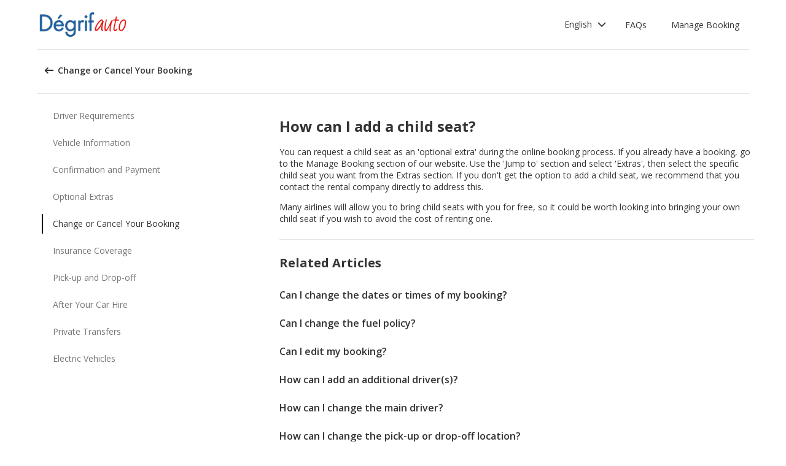

--- FILE ---
content_type: text/css; charset=UTF-8
request_url: https://customer.cartrawler.com/assets/customerPortal.67e4008007bb1f750106.css
body_size: 17268
content:
.ImgixImage {
  max-width: 100%;
  max-height: 100%;
}

.ImgixImage--background {
  background-size: cover;
  background-position: center;
}

.LoginPage {
  margin: auto;
  display: flex;
  flex-wrap: wrap;
  width: 500px;
}

  .LoginPage form {
    width: 100%;
    display: flex;
    flex-wrap: wrap;
  }

  .LoginPage form label {
      width: 100%;
      margin: 0 0 20px 0;
    }

  .LoginPage form input {
      width: 100%;
      box-sizing: border-box;
      padding: 10px;
    }

.Price__description,
.Price__priceFrom {
  font-size: 0.7em;
  line-height: 1;
}

.Price__value {
  direction: ltr;
  font-size: 1.4em;
  font-weight: 700;
}

.Price--singleLine {
  display: flex;
  align-items: baseline;
}

.Price--singleLine span {
  font-size: 1.4em;
  font-weight: 700;
}

.Price--singleLine span:last-child {
  margin: 0 0.2em 0 0;
}

.Price--singleLine span:first-child {
  margin: 0 0 0 0.2em;
}

.Price--singleLine span.Price--strikethrough {
  font-weight: 300;
  text-decoration: line-through;
  color: #f10000;
}

.Price--withTotal .Price__value {
  font-size: 1.25em;
}

.Price--withTotal .Price__day {
  font-size: 0.55em;
  font-weight: 300;
}

.Price--withTotal .Price__value--total {
  font-size: 0.7em;
  font-weight: 300;
}

.Price--withTotal .Price--strikethrough {
  text-decoration: line-through;
  padding: 0 0.3em 0 0;
}

.Price--withTotal .Price__value--total .Price--strikethrough,
.Price--withTotal .Price__value--total .Price__total-duration {
  display: inline-block;
}

.Price--withTotal .Price__value .Price--strikethrough {
  font-size: 0.5em;
}

[dir='rtl'] .Price--withTotal .Price--strikethrough {
  padding: 0 0 0 0.3em;
}

.Price--transfer .Price__value--return-type,
.Price--transfer .Price__value--header {
  font-size: 12px;
  line-height: 13.8px;
  font-weight: 400;
}

.Price--transfer .Price__value {
  font-size: 20px;
  line-height: 23px;
  font-weight: 700;
}

.AgePicker,
.AgePicker__age-group {
  display: inline-flex;
}

.AgePicker__label {
  display: flex;
  align-items: center;
  margin-right: 1em;
}

.AgePicker__label span:nth-of-type(1) {
  margin-top: -0.3em;
}

.AgePicker__age-group {
  display: flex;
  flex-direction: row;
  justify-content: space-between;
}

.AgePicker__age {
  position: relative;
  width: 30%;
}

.AgePicker__age .ctc-form__label {
  display: none;
}

.AgePicker__age button,
.AgePicker__age input {
  font-family: inherit;
  font-size: 0.7em;
  text-align: center;
  width: 100%;
}

.AgePicker__age button {
  cursor: pointer;
  display: block;
  height: 100%;
  position: absolute;
  -webkit-appearance: unset;
  z-index: 2;
}

.AgePicker .BackToTopButton__icon {
  height: 1.2em;
  width: 1.2em;
}

.AgePicker__age--showInput button {
  display: none;
}

.AgePicker__age--showInput input {
  box-sizing: border-box;
  padding: 0;
}

.AgePicker .ctc-form__group,
.AgePicker input {
  height: 100%;
  margin: 0;
}

.AgePicker__age input::-webkit-outer-spin-button,
.AgePicker__age input::-webkit-inner-spin-button {
  margin: 0;
  -webkit-appearance: none;
}

.AgePicker__age.AgePicker__age--selected button {
  background-color: #464646;
  background-color: var(--ct-secondary, #464646);
  border: 1px solid #757575;
  color: #fff;
  color: var(--ct-secondaryContrast, #fff);
}

.AgePicker__tooltip svg {
  margin: -0.4em 0.3em 0;
}

.AgePicker .ctc-tip::after {
  bottom: 155%;
  font-size: 0.8em;
  left: 50%;
  padding: 0.5em 1em;
  transform: translate(-25%, 30px);
  transform-origin: left;
  text-align: left;
}

.AgePicker .ctc-tip:hover::after {
  transform: translate(-25%, 10px);
}

[dir='rtl'] .AgePicker .ctc-tip:hover::after {
  transform: translate(-75%, 10px);
}

.Button.ctc-button {
  font-family: inherit;
}

.Button:disabled {
  opacity: 0.7;
  cursor: not-allowed;
}

.Button.ctc-button--secondary {
  border: 1px solid currentColor;
  color: #333;
  box-shadow: none;
}

.Button.ctc-button--secondary:hover {
  box-shadow: inset 0 0 0 1px currentColor;
}

.Button:focus,
.Button.ctc-button--secondary:focus {
  box-shadow: rgba(255, 255, 255, 1) 0px 0px 0px 2px, rgb(132, 132, 132) 0px 0px 0px 4px;
  outline: none;
  transition: box-shadow 0.2s ease 0s;
}

.Button:active {
  outline: none;
}

.TitleSection {
  font-size: 0.9em;
  padding: 0.7em;
  display: none;
  justify-content: space-between;
  background-color: var(--ct-primary);
  color: var(--ct-primaryContrast);
}

.TitleSection button {
  background: none;
  border: none;
  margin: 0;
  padding: 0;
}

.TitleSection button svg {
  cursor: pointer;
  color: var(--ct-primaryContrast);
  height: 1.4em;
  width: 1.4em;
}

@media only screen and (max-width: 600px) {
  .TitleSection {
    display: flex;
  }
}

.LocationInput {
  position: relative;
  width: 100%;
}

.LocationInput__input.ctc-form__control {
  box-sizing: border-box;
  border: 0;
  padding: 0;
}

.LocationInput__icon {
  align-items: center;
  background: inherit;
  display: flex;
  height: calc(100% - 4px);
  padding: 0.4em;
  padding-left: 0.2em;
  position: absolute;
  top: 2px;
  z-index: 1;
}

.LocationInput__icon .ctc-icon.cta-rotate.cta-infinite {
  height: 1.3em;
  width: 1.3em;
}

.LocationInput__icon .ctc-icon.ctc-icon--cancel {
  height: 1.2em;
  width: 1.2em;
}

.LocationInput__icon button {
  background: none;
  border: none;
  cursor: pointer;
  padding: 0;
}

.LocationInput .TitleSection {
  display: none;
  margin-bottom: 0.5em;
}

/* Magic locations */

.LocationInput__locations.ctc-autocomplete.cto-card {
  background-color: #ffffff;
  border: 1px solid #dedede;
  border-radius: 0 0 3px 3px;
  border-top: 0;
  box-shadow: 0 2px 5px 0 rgba(0, 0, 0, 0.5);
  box-sizing: border-box;
  left: 0;
  margin: auto;
  right: 0;
  outline: none;
  overflow-x: hidden;
  overflow-y: auto;
  position: absolute;
  width: 100%;
  z-index: 99;
}

.LocationInput__locations > ul {
  height: 100%;
  padding: 0 0.6em 1em;
}

.LocationInput__locations li {
  cursor: pointer;
}

.LocationInput__locations li:not(.ct-active) {
  background: none;
  color: inherit;
}

.LocationInput__locations li:not(:last-child) {
  border-bottom: 1px solid #dedede;
}

.LocationInput__section.ctc-autocomplete__group {
  border: 0;
}

.LocationInput__section ul {
  border: 1px solid #dedede;
}

.LocationInput__location-type.ctc-autocomplete__heading {
  background: none;
  color: inherit;
  padding: 1em 0;
  pointer-events: none;
  position: relative;
  width: 100%;
}

/* LTR */

[dir='ltr'] .LocationInput__icon {
  right: 0.1em;
}

/* RTL */

[dir='rtl'] .LocationInput__icon {
  left: 0.1em;
}

::-webkit-input-placeholder,
:-moz-placeholder,
::-moz-placeholder,
:-ms-input-placeholder {
  color: #999;
}

/* GENERIC */
.SupplierLogos {
  list-style-type: none;
  margin: 0;
  padding: 0;
}
/* COLUMN VARIANT */
.SupplierLogos--columns {
  display: flex;
  flex-wrap: wrap;
}
/* INLINE VARIANT */
.SupplierLogos--inline {
  overflow: hidden;
  display: flex;
  flex-wrap: wrap;
  align-items: center;
  justify-content: space-around;
}
.SupplierLogos--inline .SupplierLogos__item {
  padding: 0px 4px;
  display: inline-flex;
  height: 100%;
  align-items: center;
}
@media screen and (max-width: 660px) {
  .SupplierLogos--supplier-justify {
    justify-content: space-around !important;
  }
  .SupplierLogos--mobile-hide {
    display: none !important;
  }
}
@media screen and (max-width: 450px) {
  .WidgetTemplate4 .SupplierLogos--inline .SupplierLogos__item {
    height: 75%;
  }
}

.SearchBox {
  border: 1px solid #ddd;
  border: 1px solid var(--ct-template-container-border-color, #ddd);
  border-radius: 1px 1px 2px 2px;
  color: #333333;
  color: var(--ct-template-container-text-color, #333333);
  padding: 0.5em 0.625em 1.25em 0.625em;
  transition: all 0.25s ease;
  width: 100%;
  background: transparent;
  background: var(--ct-template-container-bg, transparent);
}

.SearchBox--no-borders {
  padding: 0 !important;
  border: 0 !important;
}

.SearchBox input {
  color: #333333;
  color: var(
    --ct-template-input-text-color,
    var(--ct-template-container-text-color, #333333)
  );
  cursor: text;
  font-weight: 600;
  font-weight: var(--ct-template-input-text-weight, 600);
}

.SearchBox label,
.SearchBox button,
.SearchBox button svg {
  cursor: pointer;
}

.SearchBox .ctc-form__label {
  z-index: 1;
}

.SearchBox input[type='text']::-ms-clear {
  display: none;
}

.SearchBox form {
  display: flex;
  flex-direction: column;
  height: 100%;
  position: relative;
  width: 100%;
}

.SearchBox .ctc-form__group {
  background: none;
  margin: 0;
  height: 3em;
}

.SearchBox .ctc-form__group input {
  font-size: 0.875em;
  padding: 0.8em 0.5em 0;
  transition: border 0.25s;
}

.SearchBox .ctc-form__group label {
  box-sizing: border-box;
  color: #666666;
  color: var(--ct-template-input-text-color, #666666);
  font-size: 0.875em;
  padding: 0;
  width: auto;
}

.SearchBox .ctc-form__group input:focus ~ label,
.SearchBox .ctc-form__group input.ct-has-value ~ label {
  font-size: 0.675em;
  top: 0.7em;
  font-weight: 600;
}

.SearchBox .ctc-form__group.ct-invalid {
  background: none;
}

.SearchBox .ctc-form__group.ct-invalid input {
  border-width: 2px;
}

.SearchBox .TitleSection {
  font-size: 0.875em;
  padding: 0.5em;
  height: 2.5em;
}

/*
  ERROR MESSAGE
*/

.SearchBox__accessible-messages--hidden {
  /* do not use visibility: hidden / display: none / height: 0; width: 0; as screen readers will ignore */
  left: -100000px;
  position: absolute;
}

.SearchBox__error-message {
  align-items: center;
  display: flex;
  font-size: 0.875em;
  position: absolute;
  width: -moz-fit-content;
  width: fit-content;
  padding: 0.5em 1em;
  z-index: 100;
  background-color: red;
  color: white;
  margin-left: auto;
  margin-right: auto;
  left: 0;
  right: 0;
  bottom: 10px;
  border-radius: 5px;
}

.SearchBox__error-message-visible {
  visibility: visible;
  opacity: 1;
  transition: opacity 0.5s linear;
}

.SearchBox__error-message-hidden {
  visibility: hidden;
  opacity: 0;
  transition: visibility 0s 0.5s, opacity 0.5s linear;
}

.SearchBox__error-message-close {
  margin-left: 1em;
  cursor: pointer;
}

.SearchBox__error-message--desktop {
  display: none;
}

.SearchBox__error-message--mobile {
  display: inline;
}

.SearchBox__error-message svg {
  margin-right: 0.2em;
  height: 1em;
  width: 1em;
}

.SearchBox__date-connected {
  padding-right: 0 !important;
  display: flex;
}

[dir='rtl'] .SearchBox__date-connected {
  padding-left: 0 !important;
  padding-right: 0.375em !important;
  display: flex;
}

.SearchBox__date-connected > button {
  border-right-width: 0 !important;
  border-radius: 4px 0 0 4px !important;
}

[dir='rtl'] .SearchBox__date-connected > button {
  border-left-width: 0 !important;
  border-right-width: 1px !important;
  border-radius: 0 4px 4px 0 !important;
}

.SearchBox .calendar-false-input__label {
  color: #666666 !important;
  color: var(--ct-template-input-text-color, #666666) !important;
  font-size: 0.875em !important;
  padding-top: 0 !important;
}

.SearchBox .calendar-false-input__label.calendar-false-input__display-title {
  font-size: 0.675em !important;
  font-weight: 600;
}

.SearchBox .calendar-false-input__input-value {
  color: inherit;
  color: var(--ct-template-input-text-color, inherit);
  font-weight: inherit !important;
  font-weight: var(--ct-template-input-text-weight, inherit) !important;
}

.DatePickerInput.SearchBox__calendar {
  display: flex;
}

.SearchBox__customer-portal .DatePicker {
  min-height: 280px !important;
}

.SearchBox__customer-portal .TimeDropdown__selection-body ul {
  max-height: 300px !important;
}

.SearchBox .SearchBox__label,
.SearchBox .TimeDropdown__selection-body label,
.SearchBox .Day__number--text,
.SearchBox .Month__week-day,
.SearchBox .DatePicker__header {
  font-weight: 400;
}

.SearchBox__time-connected {
  padding-left: 0 !important;
}

.SearchBox__time-connected .ctc-form__control {
  border-radius: 0 4px 4px 0 !important;
}

[dir='rtl'] .SearchBox__time-connected {
  padding-left: 0.375em !important;
  padding-right: 0 !important;
}

[dir='rtl'] .SearchBox__time-connected .ctc-form__control {
  border-radius: 4px 0 0 4px !important;
}

/* 
  SHARED STYLING
*/

.SearchBox__date-time {
  padding: 0.75em 0 0 0;
}

.SearchBox__location {
  padding: 0.75em 0;

  display: flex;
  flex-wrap: wrap;
}

.SearchBox .LocationInput__input-wrapper,
.SearchBox .TimeDropdown__input {
  position: relative;
}

.SearchBox .LocationInput__input-wrapper .ctc-form__control,
.SearchBox .TimeDropdown__input .ctc-form__control,
.SearchBox .AgePicker__age:not(.AgePicker__age--selected) button,
.SearchBox .AgePicker__age input,
.SearchBox .DatePickerInput .calendar-false-input__button {
  background: #ffffff;
  transition: all 0.25s;
}

.SearchBox .ctc-form__group input:focus,
.SearchBox .AgePicker__age:not(.AgePicker__age--selected) button:focus,
.SearchBox .AgePicker__age input:focus,
.SearchBox .AgePicker__age .ctc-form__group:not(.ct-invalid) input.ct-has-value {
  border-color: #848484;
  border-color: var(--ct-primary, #848484);
  box-shadow: none;
  box-shadow: var(--ct-template-input-box-shadow, none);
}

.SearchBox .LocationInput__input .ctc-form__control {
  border-radius: 4px;
}

.SearchBox
  .LocationInput__locations
  .LocationInput__location-item.ctc-autocomplete__item.ct-active {
  background-color: #f0f0f0;
  color: #333333;
  outline: 0;
}

.SearchBox .LocationInput__selection-title,
.SearchBox .TimeDropdown__selection-title {
  font-size: 0.875em;
}

.SearchBox .ctc-form__group input,
.SearchBox .AgePicker__age button,
.SearchBox .AgePicker__age input {
  border: 1px solid #757575;
  border: 1px solid var(--ct-template-input-border-color, #757575);
  height: 100%;
}

.SearchBox .DatePickerInput .calendar-false-input__button {
  border: 1px solid #757575;
  border: 1px solid var(--ct-template-input-border-color, #757575);
}

.SearchBox__time-connected .TimeDropdown__input input {
  border-radius: 0 4px 4px 0 !important;
}

.SearchBox .SearchBox__cta--joining-age .AgePicker__age {
  width: calc(100% / 3);
}

.SearchBox .SearchBox__cta--joining-age .AgePicker__age .AgePicker__middle {
  border-right: 0;
  border-left: 0;
  border-radius: 0px !important;
}

.SearchBox .SearchBox__cta--joining-age .AgePicker__age input#young-driver,
.SearchBox .SearchBox__cta--joining-age .AgePicker__age .AgePicker__young {
  border-radius: 4px 0 0 4px !important;
  font-weight: 400;
}

.SearchBox .SearchBox__cta--joining-age .AgePicker__age input#elderly-driver,
.SearchBox .SearchBox__cta--joining-age .AgePicker__age .AgePicker__elder {
  border-radius: 0 4px 4px 0 !important;
  font-weight: 400;
}

[dir='rtl'] .SearchBox .SearchBox__cta--joining-age .AgePicker__age input#young-driver,
[dir='rtl'] .SearchBox .SearchBox__cta--joining-age .AgePicker__age .AgePicker__young {
  border-radius: 0 4px 4px 0 !important;
}

[dir='rtl'] .SearchBox .SearchBox__cta--joining-age .AgePicker__age input#elderly-driver,
[dir='rtl'] .SearchBox .SearchBox__cta--joining-age .AgePicker__age .AgePicker__elder {
  border-radius: 4px 0 0 4px !important;
}

/*
  CTA
*/

.SearchBox__cta {
  align-items: center;
  display: flex;
  justify-content: space-between;
  padding: 1em 0 0;
  width: 100%;
}

.SearchBox .AgePicker {
  width: 50%;
  padding: 0 0.25em;
}

.SearchBox__cta-button-group {
  display: flex;
  align-items: center;
  justify-content: flex-end;
  padding: 0.5rem 0;
}

@media screen and (min-width: 661px) {

.SearchBox__cta-button-group {
    padding: 0
}
  }

.SearchBox__cta-button-group > button {
    width: calc(50% - 8px);
    margin: 0.25em;
    height: 3em;
  }

@media screen and (min-width: 661px) {

.SearchBox__cta-button-group > button {
      width: 172px;
      margin: 0 0.375em 0
  }
    }

.SearchBox__cta-button-group > button > div > .SearchBox__loading {
        display: none;
      }

.SearchBox__cta-button-group > button:disabled > div > .SearchBox__label {
          display: none;
        }

.SearchBox__cta-button-group > button:disabled > div > .SearchBox__loading {
          display: block;
        }

.SearchBox__cta--no-age-picker .SearchBox__cta-button-group {
  width: 100%;
}

.SearchBox__loading .cta-rotate.cta-infinite {
  height: 1.4em;
  width: 1.4em;
}

/*
  DATE TIME
*/

.SearchBox__date-time-selector,
.SearchBox__date-time {
  display: flex;
  width: 100%;
}

.SearchBox__date-time-selector > .DatePickerInput,
.SearchBox__date-time > .DatePickerInput {
  flex-grow: 1;
  padding: 0 0.375em;
}

.SearchBox__date-time-selector > .DatePickerInput > button,
.SearchBox__date-time > .DatePickerInput > button {
  height: 3em;
  font-size: 16px;
}

.SearchBox__date-time-selector > .TimeDropdown,
.SearchBox__date-time > .TimeDropdown {
  width: 180px;
  padding: 0 0.375em;
}

.SearchBox__date-time-selector .TimeDropdown__selection-body,
.SearchBox__date-time .TimeDropdown__selection-body {
  height: calc(100% - 2.5em);
}

.SearchBox__date-time-selector .TimeDropdown__selection-body ul,
.SearchBox__date-time .TimeDropdown__selection-body ul {
  font-size: 0.75em;
}

.SearchBox .DatePicker {
  width: 321px;
  height: 330px;
  padding: 8px;
}

/* 
  LOCATION INPUT
*/

.SearchBox__location .LocationInput {
  flex-grow: 1;
  width: 50%;
  padding: 0 0.375em;
}

.SearchBox__location .LocationInput .ctc-autocomplete__groups {
  overflow: auto;
}

.SearchBox__location .SearchBox__toggle-return-location {
  width: 100%;
  padding: 0.25em;
}

.SearchBox .LocationInput__locations.ctc-autocomplete {
  width: calc(100% - 0.5em);
  height: 15em;
}

.SearchBox__location .ctc-autocomplete__item {
  padding: 0.822em 0.7em;
}

.SearchBox .LocationInput__locations > ul {
  max-height: 280px;
}

.SearchBox .LocationInput__locations .LocationInput__location-item {
  font-size: 0.875em;
  transition: background 0.15s;
}

.SearchBox .LocationInput__location-type.ctc-autocomplete__heading {
  font-size: 0.75em;
  line-height: 1.4;
}

.SearchBox .LocationInput__selection-title {
  display: none;
}

/* 
  AGE PICKER
*/

.SearchBox .AgePicker__age-group,
.SearchBox .AgePicker__age-group .ctc-form__group {
  height: 2em;
}

.SearchBox .AgePicker__label span {
  font-size: 0.875em;
  margin-right: 5px !important;
  font-weight: 400;
  margin-top: auto;
  margin-bottom: auto;
}

.SearchBox .AgePicker__age-group {
  width: 13em;
}

.SearchBox .AgePicker__age button,
.SearchBox .AgePicker__age input {
  border-radius: 3em;
  font-size: 0.75em;
}

.SearchBox .AgePicker .ctc-form__group input {
  padding: 0;
}

.SearchBox .AgePicker__age button:focus,
.SearchBox .AgePicker__age input:focus,
.SearchBox .AgePicker__age:focus {
  outline: 0;
}

.ctc-form__control.ct-invalid {
  background-color: #ffb9b3;
}

/* 
  SEARCH SWITCH STYLES
*/

.SearchBox .SearchBox__toggle-return-location {
  height: 2.5em;
  display: flex;
  padding: 1em 0.375em 0.25em 0.375em;
  align-items: center;
}

.SearchBox .ctc-switch {
  display: flex;
}

.SearchBox .ctc-switch span {
  margin-top: auto;

  font-size: 0.8em;
  font-weight: 400;
}

.SearchBox .ctc-switch__label {
  height: 1.1em;
  outline: 0;
  width: 2.5em;
}

.SearchBox .ctc-switch__label::after {
  height: calc(1em - 1px);
  top: calc(50% - 1px);
  transform: translate(0.05em, -0.425em);
  width: 1em;
}

.SearchBox .ctc-switch__label::before {
  height: 1.1em;
  width: 1.8em;
}

.SearchBox .ctc-switch__control:checked + .ctc-switch__label::after {
  background-color: #fff;
}

.SearchBox .ctc-switch__control:checked + .ctc-switch__label::before {
  background: #333333;
  background: var(--ct-return-button-color, var(--ct-secondary, #333333));
}

.SearchBox .ctc-switch__control {
  display: block;
  opacity: 0;
  position: absolute;
}

.SearchBox .checkbox__label {
  background: #fff;
  cursor: pointer;
  width: 20px;
  height: 20px;
  border-radius: 3px;
  top: 0;
  left: 0;
  border: 1px solid #333333;
  margin-right: 10px;
}

[dir='rtl'] .SearchBox .checkbox__label {
  margin-right: 0px;
  margin-left: 10px;
}

.SearchBox .ctc-switch.checkbox input[type='checkbox'] + label::after {
  content: '\2713';
  color: #fff;
  display: flex;
  justify-content: center;
}

.SearchBox .ctc-switch.checkbox input[type='checkbox']:checked + label {
  background-color: #333333;
  background-color: var(--ct-return-button-color, var(--ct-primary, #333333));
  border-color: #333333;
  border-color: var(--ct-return-button-color, var(--ct-primary, #333333));
}

.SearchBox .ctc-switch.checkbox input[type='checkbox']:checked + label::after {
  opacity: 1;
}

.SearchBox .ctc-switch__control:focus + .ctc-switch__label::before {
  border: 1px solid #000;
  box-shadow: 0px 1px 6px rgba(0, 0, 0, 0.38);
}

/* ------ Responsive ------ */

/* Large and above */

@media screen and (min-width: 661px) {
  .SearchBox__error-message--desktop {
    display: inline;
  }

  .SearchBox__error-message--mobile {
    display: none;
  }

  .SearchBox .LocationInput .TitleSection {
    display: none;
  }

  .SearchBox .SearchBox__location {
    padding-bottom: 0;
  }
  .SearchBox .SupplierLogos {
    margin-top: 1em;
  }

  .SearchBox__last-element {
    padding-bottom: 0.75em !important;
  }
}

/* Large only */

@media screen and (min-width: 661px) and (max-width: 875px) {
  .SearchBox .AgePicker__label {
    margin: 0;
  }
}

/* Big mobile only */

@media screen and (min-width: 451px) and (max-width: 660px) {
  .SearchBox .AgePicker__age-group {
    width: 50%;
  }
}

/* Medium and below */

@media screen and (max-width: 660px) {
  .SearchBox__location .LocationInput {
    width: 100%;
    padding: 0.25em 0.5em;
  }
  .SearchBox__date-time,
  .SearchBox__location,
  .SearchBox__cta {
    padding: 0.5em 0 0;
  }

  .SearchBox .SearchBox__toggle-return-location {
    padding: 0.75em 0.5em 0.5em 0.5em;
    height: auto;
  }

  .SearchBox__cta {
    flex-direction: column;
  }

  .SearchBox .AgePicker {
    width: 100% !important;
    padding: 0 0.5em !important;
    justify-content: space-between;
  }

  .SearchBox__date-time {
    flex-wrap: wrap;
    padding: 0.5em 0.125em 0;
  }
  .SearchBox__date-time > .DatePickerInput {
    width: 100%;
    padding-bottom: 0.25em;
  }
  .SearchBox__date-time > .TimeDropdown {
    padding-top: 0.25em;
    width: 50%;
  }
  .SearchBox {
    padding: 0.5em 0.5em;
  }

  .SearchBox__cta-button-group {
    width: 100% !important;
  }

  .SearchBox .LocationInput__locations.ctc-autocomplete {
    width: auto;
  }

  .SearchBox .LocationInput__locations.ctc-autocomplete.cto-card {
    padding: 0 0.5em 0.5em;
    height: calc(100% - 2.5em - 2.5em - 0.75em);
  }

  .SearchBox .LocationInput--display-title {
    background: #ffffff;
    height: 330px;
    position: absolute;
    top: -0.5em;
    left: calc(-0.5em - 1px);
    width: calc(100% + 1em + 2px);
    z-index: 99;
    padding: 16px;
    padding-top: 20px;
  }

  .LocationInput__locations.ctc-autocomplete.cto-card {
    border: none;
    box-shadow: none;
  }

  .LocationInput__locations > ul {
    padding: 0;
  }

  .SearchBox__date-connected {
    width: 100%;
  }

  .SearchBox__date-time-selector {
    display: flex;
    width: 100%;
    margin-bottom: 8px;
  }

  .SearchBox__date-time-selector > .TimeDropdown {
    width: 100% !important;
  }

  .SearchBox__date-time-selector > .DatePickerInput {
    display: grid;
  }

  .SearchBox .AgePicker__age-group {
    margin-top: auto;
    margin-bottom: auto;
  }
  .SearchBox .SupplierLogos {
    margin-top: 0.25em;
    margin-bottom: 0.75em;
  }

  .SearchBox .Button.ctc-button--secondary {
    width: 100% !important;
    margin: 0.5em 0.5em 0.25em 0.5em !important;
  }
}

/* Small only */

@media screen and (max-width: 450px) {
  .SearchBox .DatePickerInput__container {
    left: -0.75em;
    width: calc(100% + 1.5em);
  }
  .SearchBox.SearchBox--no-borders .DatePickerInput__container {
    left: -0.125em;
    width: calc(100% + 0.25em);
  }

  .SearchBox .SearchBox__date-connected .DatePickerInput__container {
    left: -0.75em;
    width: calc(200% + 1.5em);
  }
  .SearchBox.SearchBox--no-borders
    .SearchBox__date-connected
    .DatePickerInput__container {
    left: -0.125em;
    width: calc(200% + 0.25em);
  }

  .SearchBox .DatePicker {
    width: 100%;
    padding: 8px;
  }

  .SearchBox__cta-button-group > button,
  .SearchBox .ctc-form__group,
  .SearchBox__date-time-selector > .DatePickerInput > button,
  .SearchBox__date-time > .DatePickerInput > button {
    height: 2.5em;
  }

  .SearchBox .ctc-form__label {
    top: 0.8em !important;
  }

  .SearchBox .ctc-form__group input.ct-has-value ~ label {
    top: 0.375em !important;
  }
}

/* LTR */

[dir='ltr'] .SearchBox .ctc-switch__control:checked + .ctc-switch__label::after {
  transform: translate(0.75em, -0.425em);
}

[dir='ltr'] .SearchBox .ctc-form__group label {
  left: 0;
  padding-left: 0.65em;
}

[dir='ltr'] .SearchBox .ctc-form__group input.ctc-form__control:focus ~ label,
[dir='ltr'] .SearchBox .ctc-form__group input.ctc-form__control.ct-has-value ~ label {
  padding-left: 0.75em;
}

[dir='ltr'] .SearchBox .ctc-form__group--icon-before input {
  padding-left: 2.75em;
}

[dir='ltr'] .SearchBox .ctc-form__group--icon-before .ctc-form__control ~ .ctc-icon {
  left: 0.3em;
}

[dir='ltr']
  .SearchBox
  .ctc-form__group--icon-before
  input.ctc-form__control:focus
  ~ label,
[dir='ltr']
  .SearchBox
  .ctc-form__group--icon-before
  input.ctc-form__control.ct-has-value
  ~ label {
  padding-left: 3.7em;
}

/* RTL */

[dir='rtl'] .SearchBox .ctc-switch__label::after {
  transform: translate(-0.05em, -0.425em);
}

[dir='rtl'] .SearchBox .ctc-switch__control:checked + .ctc-switch__label::after {
  transform: translate(-0.75em, -0.425em);
}

[dir='rtl'] .SearchBox .ctc-form__group label {
  padding-right: 0.65em;
  right: 0;
}

[dir='rtl'] .SearchBox .ctc-form__group input:focus ~ label,
[dir='rtl'] .SearchBox .ctc-form__group input.ct-has-value ~ label {
  padding-right: 0.75em;
}

[dir='rtl'] .SearchBox .ctc-form__group--icon-before input {
  padding-right: 2.75em;
}

[dir='rtl'] .SearchBox .ctc-form__group--icon-before .ctc-form__control ~ .ctc-icon {
  right: 0.3em;
}

[dir='rtl'] .SearchBox .AgePicker__label {
  margin-left: 1em;
  margin-right: 0;
}

[dir='rtl']
  .SearchBox
  .ctc-form__group--icon-before
  input.ctc-form__control:focus
  ~ label,
[dir='rtl']
  .SearchBox
  .ctc-form__group--icon-before
  input.ctc-form__control.ct-has-value
  ~ label {
  padding-right: 3.7em;
}

[dir='rtl'] .SearchBox__error-message svg {
  margin-left: 0.2em;
}

/* Theming children */

.SearchBox .TimeDropdown .TitleSection svg {
  fill: var(--ct-primaryContrast);
}

.SearchBox .TimeDropdown .TitleSection {
  background-color: var(--ct-primary);
  color: var(--ct-primaryContrast);
  font-weight: 400;
}

.SearchBox .Button.ctc-button--primary {
  background-color: var(--ct-primary);
  background-color: var(--ct-CTA, var(--ct-primary));
  color: var(--ct-primaryContrast);
  color: var(--ct-CTAContrast, var(--ct-primaryContrast));
}

@media screen and (max-width: 660px) {

.SearchBox .Button.ctc-button--primary {
    width: 100% !important;
    margin: 0.5em 0.5em 0.25em 0.5em
}
  }

.SearchBox .Button.ctc-button--primary:hover {
  background-color: var(--ct-primary);
  background-color: var(
    --ct-cta-hover-background-color,
    var(--ct-CTA, var(--ct-primary))
  );
  opacity: 0.7;
  opacity: var(--ct-cta-hover-opacity, 0.7);
  color: var(--ct-primaryContrast);
  color: var(--ct-cta-hover-text-color, var(--ct-CTAContrast, var(--ct-primaryContrast)));
}

.Day {
  background: transparent;
  border: 0;
  box-sizing: inherit;
  color: #000;
  cursor: pointer;
  flex-basis: calc(100% / 7);
  font: inherit;
  font-size: 0.8rem;
  padding: 0;
  position: relative;
  text-align: center;
  -webkit-user-select: none;
     -moz-user-select: none;
          user-select: none;
}

.Day:focus {
  outline: 0;
}

.Day__selected,
.Day__preview {
  background-color: var(--ct-primary);
  color: var(--ct-primaryContrast);
  pointer-events: none;
  position: absolute;
  opacity: 0.3;
  top: 0;
  height: 1.9em;
}

.Day__selected--start-edge.Day__selected--end-edge:not(.Day__preview),
.Day__preview--end-preview.Day__preview--start-preview {
  background: none;
}

[dir='ltr'] .Day__selected--start-edge,
[dir='ltr'] .Day__preview--start-preview {
  right: 0;
  width: 50%;
}

[dir='ltr'] .Day__selected--end-edge:not(.Day__preview),
[dir='ltr'] .Day__preview--end-preview {
  left: 0;
  width: 50%;
}

[dir='rtl'] .Day__selected--start-edge,
[dir='rtl'] .Day__preview--start-preview {
  left: 0;
  width: 50%;
}

[dir='rtl'] .Day__selected--end-edge:not(.Day__preview),
[dir='rtl'] .Day__preview--end-preview {
  right: 0;
  width: 50%;
}

.Day__selected--in-range,
.Day__preview--in-preview {
  width: 100%;
  left: 0;
}

.Day__number--text {
  position: relative;
  border-radius: 50%;
  width: 1.9em;
  height: 1.9em;
  display: flex;
  align-items: center;
  justify-content: center;
  white-space: nowrap;
  z-index: 1;
}

.Day--passive {
  pointer-events: none;
}

.Day--passive .Day__number--text {
  display: none !important;
}

.Day--disabled {
  border-radius: 0;
  cursor: not-allowed;
}

.Day--passive .Day__selected--in-range,
.Day--passive .Day__selected--start-edge,
.Day--passive .Day__selected--end-edge,
.Day--passive .Day__selected {
  display: none;
}

.Day__number {
  bottom: 5px;
  display: flex;
  font-weight: 300;
  justify-content: center;
  left: 0;
  outline: 0;
  position: absolute;
  right: 0;
  top: 5px;
}

.Day__selected--start-edge + .Day__number--text,
.Day__selected--end-edge + .Day__number--text,
.Day__selected:not(.Day__selected--in-range) + .Day__number--text {
  border-radius: 50%;
  width: 1.9em;
  height: 1.9em;
  display: flex;
  align-items: center;
  justify-content: center;
  background-color: var(--ct-primary);
  color: var(--ct-primaryContrast);
}

.Day:hover .Day__number--text {
  background-color: #4a4a4a;
  color: #fff;
  z-index: 2;
}

.Day--disabled .Day__number .Day__number--text {
  color: #9b9b9b !important;
  background: none;
}

.Day:focus .Day__number .Day__number--text {
  border: thin solid #464646;
}

.Month {
  display: flex;
  flex-direction: column;
  width: 100%;
  min-height: 100%;
}

.Month__week-days {
  display: flex;
}

.Month__week-day {
  box-sizing: inherit;
  color: #222222;
  flex-basis: calc(100% / 7);
  font-size: 1em;
  padding: 8px 0;
  text-align: center;
}

.Month__days {
  display: flex;
  height: 100%;
  flex-wrap: wrap;
}

.DatePicker {
  box-sizing: border-box;
  background: #ffffff;
  display: flex;
  flex: 1 1;
  flex-direction: column;
  -webkit-user-select: none;
     -moz-user-select: none;
          user-select: none;
  color: #000000;
  font-size: 0.9em;
  min-height: 200px;
  min-width: 280px;
  height: 100%;
  width: 100%;
  padding: 10px;
}

.DatePicker--box-shadow {
  box-shadow: 0 0 1rem 0.04rem rgba(0, 0, 0, 0.15);
}

.DatePicker__header {
  background-color: var(--ct-primary);
  color: var(--ct-primaryContrast);
  box-sizing: inherit;
  display: none;
  justify-content: space-between;
  align-items: center;
  padding: 0.7em;
}

.DatePicker__header .ctc-icon--cancel,
.DatePicker__month-year .ctc-icon--angle {
  height: 1.4em;
  width: 1.4em;
}

.DatePicker__month-year {
  background-color: var(--ct-primary);
  color: var(--ct-primaryContrast);
  box-sizing: inherit;
  display: flex;
  justify-content: space-between;
  align-items: center;
  padding: 10px 8px 12px;
}

.DatePicker__close-button {
  cursor: pointer;
  background: none;
  border: none;
  margin: 0;
  padding: 0;
}

.DatePicker__close-button svg {
  color: var(--ct-primaryContrast);
}

.DatePicker__current-month {
  flex: 1 1 auto;
  display: flex;
  justify-content: center;
  align-items: center;
  font-size: 0.9rem;
  line-height: 1.2rem;
  font-weight: bold;
}

.DatePicker__change-month-button {
  box-sizing: inherit;
  cursor: pointer;
  padding: 0;
  border: 0;
  background: transparent;
  color: var(--ct-primaryContrast);
}

.DatePicker__months {
  display: flex;
  flex: 1 1;
}

.DatePicker__months > div > div > div {
  display: flex;
  flex-direction: row;
}

[dir='rtl'] .DatePicker__change-month-button {
  transform: scaleX(-1);
}

@media only screen and (max-width: 600px) {
  .DatePicker__header {
    display: flex;
  }
}

.RangePicker {
  -webkit-user-select: none;
     -moz-user-select: none;
          user-select: none;
}

.DatePickerInput {
  position: relative;
}

.DatePickerInput .calendar-false-input__right-column {
  text-align: left;
}

.DatePickerInput .calendar-false-input {
  display: flex;
  justify-content: flex-start;
  align-items: center;
}

.DatePickerInput .calendar-false-input__input-value {
  font-weight: 600;
  font-size: 0.875em;
}

.DatePickerInput .hidden-input {
  display: none;
}

.DatePickerInput .calendar-false-input .calendar-false-input__button__icon {
  width: 1.4em;
  height: 1.4em;
  margin: 5px;
  margin-left: 0px;
}

.DatePickerInput .calendar-false-input__label {
  font-size: 0.675em;
  padding-top: 0.2em;
  color: #666666;
}

.DatePickerInput .calendar-false-input__button {
  border: 1px solid #757575;
  border-radius: 4px;
  background-color: transparent;
  font-family: inherit;
  width: 100%;
  height: 100%;
  padding-left: 7px;
  padding-right: 7px;
}

.calendar-false-input__display-title {
  font-size: 0.675em !important;
}

.DatePickerInput .calendar-false-input-invalid {
  border: 2px solid #d0021b;
}

.DatePickerInput .ctc-form__control {
  cursor: pointer;
}

.DatePickerInput__container {
  position: absolute;
  top: -6em;
  z-index: 99;
}

[dir='rtl'] .DatePickerInput .calendar-false-input__right-column {
  text-align: right;
}

.TimeDropdown {
  position: relative;
  width: 100%;
}

.TimeDropdown__input-wrapper {
  height: 100%;
}

.TimeDropdown__icon {
  position: absolute;
  height: 100%;
  top: 0;
  display: flex;
  align-items: center;
}

.TimeDropdown__icon .ctc-icon {
  height: 1.2em;
  width: 1.2em;
}

.TimeDropdown__selection {
  position: absolute;
  top: 0;
  left: 0;
  padding: 0.5em;
  overflow: hidden;
  z-index: 100;
  width: 100%;
  background: #ffffff;
  border: 1px solid #dedede;
  box-shadow: 0px 2px 5px 0px rgba(0, 0, 0, 0.5);
  border-radius: 2px;
}

.TimeDropdown__selection-body {
  border: 1px solid #dedede;
  height: calc(100% - 3em);
}

.TimeDropdown__selection-body ul {
  list-style-type: none;
  padding: 0;
  margin: 0;
  overflow-y: scroll;
  height: 100%;
}

.TimeDropdown__selection-body li label {
  padding: 1em 0.5em;
  border-bottom: 1px solid #d9d9d9;
  display: block;
  position: relative;
}

.TimeDropdown__selection-body li label:before {
  content: '';
  position: absolute;
  top: 50%;
  transform: translateY(-50%);
  height: 1em;
  width: 1em;
  border: 1px solid #bcbcbc;
  border-radius: 50%;
}

.TimeDropdown__selection-body li input {
  position: absolute;
  opacity: 0;
}

.TimeDropdown__selection-body li:focus {
  outline: none;
  background: #f0f0f0;
}

.TimeDropdown__selection-body li:hover {
  background: #f0f0f0;
}

.TimeDropdown__selection-body li input:checked ~ label:after {
  content: '';
  position: absolute;
  top: 50%;
  transform: translateY(-50%);
  height: 0.5em;
  width: 0.5em;
  background: #464646;
  border-radius: 50%;
}

.TimeDropdown__selection-body li input:checked ~ label:before {
  border: 1px solid #464646;
}

.TimeDropdown .ctc-form__control {
  cursor: pointer;
}

/* LTR */

[dir='ltr'] .TimeDropdown__icon {
  right: 0;
  padding-right: 0.5em;
}

[dir='ltr'] .TimeDropdown__selection-body li label:before {
  right: 1em;
}

[dir='ltr'] .TimeDropdown__selection-body input:checked ~ label:after {
  right: 1.22em;
}

/* RTL */

[dir='rtl'] .TimeDropdown__icon {
  left: 0;
  padding-left: 0.5em;
}

[dir='rtl'] .TimeDropdown__selection-body li label:before {
  left: 1em;
}

[dir='rtl'] .TimeDropdown__selection-body input:checked ~ label:after {
  left: 1.22em;
}

/* Mobile */

.cto-breakpoint--small .TimeDropdown__selection {
  position: fixed;
  top: 0 !important;
}

@media only screen and (min-width: 600px) {
  .TimeDropdown__selection-body {
    height: 100% !important;
  }
}

.Smartblock {
  width: 100%;
}

  .Smartblock__loader {
    display: none;
  }

  .Smartblock--loading .Smartblock__loader {
      display: block;
    }

  .Smartblock--loading .Smartblock__content {
      display: none;
    }

html,body{box-sizing:border-box;font-size:100%}*,*::before,*::after{box-sizing:inherit}/*! normalize-scss | MIT/GPLv2 License | bit.ly/normalize-scss */html{font-family:sans-serif;line-height:1.15;-ms-text-size-adjust:100%;-webkit-text-size-adjust:100%}body{margin:0}article,aside,footer,header,nav,section{display:block}h1{font-size:2em;margin:0.67em 0}figcaption,figure{display:block}figure{margin:1em 40px}hr{box-sizing:content-box;height:0;overflow:visible}main{display:block}pre{font-family:monospace, monospace;font-size:1em}a{background-color:transparent;-webkit-text-decoration-skip:objects}a:active,a:hover{outline-width:0}abbr[title]{border-bottom:none;text-decoration:underline;-webkit-text-decoration:underline dotted;text-decoration:underline dotted}b,strong{font-weight:inherit}b,strong{font-weight:bolder}code,kbd,samp{font-family:monospace, monospace;font-size:1em}dfn{font-style:italic}mark{background-color:#ff0;color:#000}small{font-size:80%}sub,sup{font-size:75%;line-height:0;position:relative;vertical-align:baseline}sub{bottom:-0.25em}sup{top:-0.5em}audio,video{display:inline-block}audio:not([controls]){display:none;height:0}img{border-style:none}svg:not(:root){overflow:hidden}button,input,optgroup,select,textarea{font-family:sans-serif;font-size:100%;line-height:1.15;margin:0}button{overflow:visible}button,select{text-transform:none}button,html [type="button"],[type="reset"],[type="submit"]{-webkit-appearance:button}button::-moz-focus-inner,[type="button"]::-moz-focus-inner,[type="reset"]::-moz-focus-inner,[type="submit"]::-moz-focus-inner{border-style:none;padding:0}button:-moz-focusring,[type="button"]:-moz-focusring,[type="reset"]:-moz-focusring,[type="submit"]:-moz-focusring{outline:1px dotted ButtonText}input{overflow:visible}[type="checkbox"],[type="radio"]{box-sizing:border-box;padding:0}[type="number"]::-webkit-inner-spin-button,[type="number"]::-webkit-outer-spin-button{height:auto}[type="search"]{-webkit-appearance:textfield;outline-offset:-2px}[type="search"]::-webkit-search-cancel-button,[type="search"]::-webkit-search-decoration{-webkit-appearance:none}::-webkit-file-upload-button{-webkit-appearance:button;font:inherit}fieldset{border:1px solid #c0c0c0;margin:0 2px;padding:0.35em 0.625em 0.75em}legend{box-sizing:border-box;display:table;max-width:100%;padding:0;color:inherit;white-space:normal}progress{display:inline-block;vertical-align:baseline}textarea{overflow:auto}details{display:block}summary{display:list-item}menu{display:block}canvas{display:inline-block}template{display:none}[hidden]{display:none}html{font-family:-apple-system, BlinkMacSystemFont, "avenir next", avenir, "helvetica neue", "segoe ui", helvetica, ubuntu, roboto, noto, arial, sans-serif;font-size:100%;line-height:1.42;min-height:100%;overflow-y:scroll;-moz-osx-font-smoothing:grayscale;-webkit-font-smoothing:antialiased;-ms-text-size-adjust:100%;-webkit-text-size-adjust:100%}h1{font-size:3.333rem}h2{font-size:2.625rem}h3{font-size:1.625rem}h4{font-size:1.312rem}h5{font-size:1.125rem}h6{font-size:1.062rem}hr{border:0;border-top:1px solid rgba(0,0,0,0.25);border-bottom:1px solid rgba(255,255,255,0.25);margin:1rem 0}img{height:auto;max-width:100%;vertical-align:middle}a{color:#111}a img{border:0}.cto-card{background-color:#fff;border-radius:4px;box-shadow:0 0 4px rgba(0,0,0,0.2)}.cto-card>p{margin:0}.ctg-row{max-width:100%;margin-left:auto;margin-right:auto}.ctg-row::before,.ctg-row::after{content:' ';display:table}.ctg-row::after{clear:both}.ctg-row.ctg-collapse>.ctg-column{padding-left:0;padding-right:0}.ctg-row .ctg-row{margin-left:0;margin-right:0}@media screen and (min-width: 64em){.ctg-row .ctg-row{margin-left:0;margin-right:0}}.ctg-row .ctg-row.ctg-collapse{margin-left:0;margin-right:0}.ctg-row.ctg-expanded{max-width:none}.ctg-row.ctg-expanded .ctg-row{margin-left:auto;margin-right:auto}.ctg-column{width:100%;float:left;padding-left:0;padding-right:0}@media screen and (min-width: 64em){.ctg-column{padding-left:0;padding-right:0}}.ctg-column:last-child:not(:first-child){float:right}.ctg-column.ctg-end:last-child:last-child{float:left}.ctg-column.ctg-row.ctg-row{float:none}.ctg-row .ctg-column.ctg-row.ctg-row{padding-left:0;padding-right:0;margin-left:0;margin-right:0}.ctg-small-1{width:8.33333%}.ctg-small-push-1{position:relative;left:8.33333%}.ctg-small-pull-1{position:relative;left:-8.33333%}.ctg-small-offset-0{margin-left:0%}.ctg-small-2{width:16.66667%}.ctg-small-push-2{position:relative;left:16.66667%}.ctg-small-pull-2{position:relative;left:-16.66667%}.ctg-small-offset-1{margin-left:8.33333%}.ctg-small-3{width:25%}.ctg-small-push-3{position:relative;left:25%}.ctg-small-pull-3{position:relative;left:-25%}.ctg-small-offset-2{margin-left:16.66667%}.ctg-small-4{width:33.33333%}.ctg-small-push-4{position:relative;left:33.33333%}.ctg-small-pull-4{position:relative;left:-33.33333%}.ctg-small-offset-3{margin-left:25%}.ctg-small-5{width:41.66667%}.ctg-small-push-5{position:relative;left:41.66667%}.ctg-small-pull-5{position:relative;left:-41.66667%}.ctg-small-offset-4{margin-left:33.33333%}.ctg-small-6{width:50%}.ctg-small-push-6{position:relative;left:50%}.ctg-small-pull-6{position:relative;left:-50%}.ctg-small-offset-5{margin-left:41.66667%}.ctg-small-7{width:58.33333%}.ctg-small-push-7{position:relative;left:58.33333%}.ctg-small-pull-7{position:relative;left:-58.33333%}.ctg-small-offset-6{margin-left:50%}.ctg-small-8{width:66.66667%}.ctg-small-push-8{position:relative;left:66.66667%}.ctg-small-pull-8{position:relative;left:-66.66667%}.ctg-small-offset-7{margin-left:58.33333%}.ctg-small-9{width:75%}.ctg-small-push-9{position:relative;left:75%}.ctg-small-pull-9{position:relative;left:-75%}.ctg-small-offset-8{margin-left:66.66667%}.ctg-small-10{width:83.33333%}.ctg-small-push-10{position:relative;left:83.33333%}.ctg-small-pull-10{position:relative;left:-83.33333%}.ctg-small-offset-9{margin-left:75%}.ctg-small-11{width:91.66667%}.ctg-small-push-11{position:relative;left:91.66667%}.ctg-small-pull-11{position:relative;left:-91.66667%}.ctg-small-offset-10{margin-left:83.33333%}.ctg-small-12{width:100%}.ctg-small-offset-11{margin-left:91.66667%}.ctg-small-up-1>.ctg-column{width:100%;float:left}.ctg-small-up-1>.ctg-column:nth-of-type(1n){clear:none}.ctg-small-up-1>.ctg-column:nth-of-type(1n+1){clear:both}.ctg-small-up-1>.ctg-column:last-child{float:left}.ctg-small-up-2>.ctg-column{width:50%;float:left}.ctg-small-up-2>.ctg-column:nth-of-type(1n){clear:none}.ctg-small-up-2>.ctg-column:nth-of-type(2n+1){clear:both}.ctg-small-up-2>.ctg-column:last-child{float:left}.ctg-small-up-3>.ctg-column{width:33.33333%;float:left}.ctg-small-up-3>.ctg-column:nth-of-type(1n){clear:none}.ctg-small-up-3>.ctg-column:nth-of-type(3n+1){clear:both}.ctg-small-up-3>.ctg-column:last-child{float:left}.ctg-small-up-4>.ctg-column{width:25%;float:left}.ctg-small-up-4>.ctg-column:nth-of-type(1n){clear:none}.ctg-small-up-4>.ctg-column:nth-of-type(4n+1){clear:both}.ctg-small-up-4>.ctg-column:last-child{float:left}.ctg-small-up-5>.ctg-column{width:20%;float:left}.ctg-small-up-5>.ctg-column:nth-of-type(1n){clear:none}.ctg-small-up-5>.ctg-column:nth-of-type(5n+1){clear:both}.ctg-small-up-5>.ctg-column:last-child{float:left}.ctg-small-up-6>.ctg-column{width:16.66667%;float:left}.ctg-small-up-6>.ctg-column:nth-of-type(1n){clear:none}.ctg-small-up-6>.ctg-column:nth-of-type(6n+1){clear:both}.ctg-small-up-6>.ctg-column:last-child{float:left}.ctg-small-up-7>.ctg-column{width:14.28571%;float:left}.ctg-small-up-7>.ctg-column:nth-of-type(1n){clear:none}.ctg-small-up-7>.ctg-column:nth-of-type(7n+1){clear:both}.ctg-small-up-7>.ctg-column:last-child{float:left}.ctg-small-up-8>.ctg-column{width:12.5%;float:left}.ctg-small-up-8>.ctg-column:nth-of-type(1n){clear:none}.ctg-small-up-8>.ctg-column:nth-of-type(8n+1){clear:both}.ctg-small-up-8>.ctg-column:last-child{float:left}.ctg-small-ctg-collapse>.ctg-column{padding-left:0;padding-right:0}.ctg-small-ctg-collapse .ctg-row{margin-left:0;margin-right:0}.ctg-expanded.ctg-row .ctg-small-ctg-collapse.ctg-row{margin-left:0;margin-right:0}.ctg-small-ctg-uncollapse>.ctg-column{padding-left:0;padding-right:0}.ctg-small-centered{margin-left:auto;margin-right:auto}.ctg-small-centered,.ctg-small-centered:last-child:not(:first-child){float:none;clear:both}.ctg-small-uncentered,.ctg-small-push-0,.ctg-small-pull-0{position:static;margin-left:0;margin-right:0;float:left}@media screen and (min-width: 40em){.ctg-medium-1{width:8.33333%}.ctg-medium-push-1{position:relative;left:8.33333%}.ctg-medium-pull-1{position:relative;left:-8.33333%}.ctg-medium-offset-0{margin-left:0%}.ctg-medium-2{width:16.66667%}.ctg-medium-push-2{position:relative;left:16.66667%}.ctg-medium-pull-2{position:relative;left:-16.66667%}.ctg-medium-offset-1{margin-left:8.33333%}.ctg-medium-3{width:25%}.ctg-medium-push-3{position:relative;left:25%}.ctg-medium-pull-3{position:relative;left:-25%}.ctg-medium-offset-2{margin-left:16.66667%}.ctg-medium-4{width:33.33333%}.ctg-medium-push-4{position:relative;left:33.33333%}.ctg-medium-pull-4{position:relative;left:-33.33333%}.ctg-medium-offset-3{margin-left:25%}.ctg-medium-5{width:41.66667%}.ctg-medium-push-5{position:relative;left:41.66667%}.ctg-medium-pull-5{position:relative;left:-41.66667%}.ctg-medium-offset-4{margin-left:33.33333%}.ctg-medium-6{width:50%}.ctg-medium-push-6{position:relative;left:50%}.ctg-medium-pull-6{position:relative;left:-50%}.ctg-medium-offset-5{margin-left:41.66667%}.ctg-medium-7{width:58.33333%}.ctg-medium-push-7{position:relative;left:58.33333%}.ctg-medium-pull-7{position:relative;left:-58.33333%}.ctg-medium-offset-6{margin-left:50%}.ctg-medium-8{width:66.66667%}.ctg-medium-push-8{position:relative;left:66.66667%}.ctg-medium-pull-8{position:relative;left:-66.66667%}.ctg-medium-offset-7{margin-left:58.33333%}.ctg-medium-9{width:75%}.ctg-medium-push-9{position:relative;left:75%}.ctg-medium-pull-9{position:relative;left:-75%}.ctg-medium-offset-8{margin-left:66.66667%}.ctg-medium-10{width:83.33333%}.ctg-medium-push-10{position:relative;left:83.33333%}.ctg-medium-pull-10{position:relative;left:-83.33333%}.ctg-medium-offset-9{margin-left:75%}.ctg-medium-11{width:91.66667%}.ctg-medium-push-11{position:relative;left:91.66667%}.ctg-medium-pull-11{position:relative;left:-91.66667%}.ctg-medium-offset-10{margin-left:83.33333%}.ctg-medium-12{width:100%}.ctg-medium-offset-11{margin-left:91.66667%}.ctg-medium-up-1>.ctg-column{width:100%;float:left}.ctg-medium-up-1>.ctg-column:nth-of-type(1n){clear:none}.ctg-medium-up-1>.ctg-column:nth-of-type(1n+1){clear:both}.ctg-medium-up-1>.ctg-column:last-child{float:left}.ctg-medium-up-2>.ctg-column{width:50%;float:left}.ctg-medium-up-2>.ctg-column:nth-of-type(1n){clear:none}.ctg-medium-up-2>.ctg-column:nth-of-type(2n+1){clear:both}.ctg-medium-up-2>.ctg-column:last-child{float:left}.ctg-medium-up-3>.ctg-column{width:33.33333%;float:left}.ctg-medium-up-3>.ctg-column:nth-of-type(1n){clear:none}.ctg-medium-up-3>.ctg-column:nth-of-type(3n+1){clear:both}.ctg-medium-up-3>.ctg-column:last-child{float:left}.ctg-medium-up-4>.ctg-column{width:25%;float:left}.ctg-medium-up-4>.ctg-column:nth-of-type(1n){clear:none}.ctg-medium-up-4>.ctg-column:nth-of-type(4n+1){clear:both}.ctg-medium-up-4>.ctg-column:last-child{float:left}.ctg-medium-up-5>.ctg-column{width:20%;float:left}.ctg-medium-up-5>.ctg-column:nth-of-type(1n){clear:none}.ctg-medium-up-5>.ctg-column:nth-of-type(5n+1){clear:both}.ctg-medium-up-5>.ctg-column:last-child{float:left}.ctg-medium-up-6>.ctg-column{width:16.66667%;float:left}.ctg-medium-up-6>.ctg-column:nth-of-type(1n){clear:none}.ctg-medium-up-6>.ctg-column:nth-of-type(6n+1){clear:both}.ctg-medium-up-6>.ctg-column:last-child{float:left}.ctg-medium-up-7>.ctg-column{width:14.28571%;float:left}.ctg-medium-up-7>.ctg-column:nth-of-type(1n){clear:none}.ctg-medium-up-7>.ctg-column:nth-of-type(7n+1){clear:both}.ctg-medium-up-7>.ctg-column:last-child{float:left}.ctg-medium-up-8>.ctg-column{width:12.5%;float:left}.ctg-medium-up-8>.ctg-column:nth-of-type(1n){clear:none}.ctg-medium-up-8>.ctg-column:nth-of-type(8n+1){clear:both}.ctg-medium-up-8>.ctg-column:last-child{float:left}.ctg-medium-ctg-collapse>.ctg-column{padding-left:0;padding-right:0}.ctg-medium-ctg-collapse .ctg-row{margin-left:0;margin-right:0}.ctg-expanded.ctg-row .ctg-medium-ctg-collapse.ctg-row{margin-left:0;margin-right:0}.ctg-medium-ctg-uncollapse>.ctg-column{padding-left:0;padding-right:0}.ctg-medium-centered{margin-left:auto;margin-right:auto}.ctg-medium-centered,.ctg-medium-centered:last-child:not(:first-child){float:none;clear:both}.ctg-medium-uncentered,.ctg-medium-push-0,.ctg-medium-pull-0{position:static;margin-left:0;margin-right:0;float:left}}@media screen and (min-width: 64em){.ctg-large-1{width:8.33333%}.ctg-large-push-1{position:relative;left:8.33333%}.ctg-large-pull-1{position:relative;left:-8.33333%}.ctg-large-offset-0{margin-left:0%}.ctg-large-2{width:16.66667%}.ctg-large-push-2{position:relative;left:16.66667%}.ctg-large-pull-2{position:relative;left:-16.66667%}.ctg-large-offset-1{margin-left:8.33333%}.ctg-large-3{width:25%}.ctg-large-push-3{position:relative;left:25%}.ctg-large-pull-3{position:relative;left:-25%}.ctg-large-offset-2{margin-left:16.66667%}.ctg-large-4{width:33.33333%}.ctg-large-push-4{position:relative;left:33.33333%}.ctg-large-pull-4{position:relative;left:-33.33333%}.ctg-large-offset-3{margin-left:25%}.ctg-large-5{width:41.66667%}.ctg-large-push-5{position:relative;left:41.66667%}.ctg-large-pull-5{position:relative;left:-41.66667%}.ctg-large-offset-4{margin-left:33.33333%}.ctg-large-6{width:50%}.ctg-large-push-6{position:relative;left:50%}.ctg-large-pull-6{position:relative;left:-50%}.ctg-large-offset-5{margin-left:41.66667%}.ctg-large-7{width:58.33333%}.ctg-large-push-7{position:relative;left:58.33333%}.ctg-large-pull-7{position:relative;left:-58.33333%}.ctg-large-offset-6{margin-left:50%}.ctg-large-8{width:66.66667%}.ctg-large-push-8{position:relative;left:66.66667%}.ctg-large-pull-8{position:relative;left:-66.66667%}.ctg-large-offset-7{margin-left:58.33333%}.ctg-large-9{width:75%}.ctg-large-push-9{position:relative;left:75%}.ctg-large-pull-9{position:relative;left:-75%}.ctg-large-offset-8{margin-left:66.66667%}.ctg-large-10{width:83.33333%}.ctg-large-push-10{position:relative;left:83.33333%}.ctg-large-pull-10{position:relative;left:-83.33333%}.ctg-large-offset-9{margin-left:75%}.ctg-large-11{width:91.66667%}.ctg-large-push-11{position:relative;left:91.66667%}.ctg-large-pull-11{position:relative;left:-91.66667%}.ctg-large-offset-10{margin-left:83.33333%}.ctg-large-12{width:100%}.ctg-large-offset-11{margin-left:91.66667%}.ctg-large-up-1>.ctg-column{width:100%;float:left}.ctg-large-up-1>.ctg-column:nth-of-type(1n){clear:none}.ctg-large-up-1>.ctg-column:nth-of-type(1n+1){clear:both}.ctg-large-up-1>.ctg-column:last-child{float:left}.ctg-large-up-2>.ctg-column{width:50%;float:left}.ctg-large-up-2>.ctg-column:nth-of-type(1n){clear:none}.ctg-large-up-2>.ctg-column:nth-of-type(2n+1){clear:both}.ctg-large-up-2>.ctg-column:last-child{float:left}.ctg-large-up-3>.ctg-column{width:33.33333%;float:left}.ctg-large-up-3>.ctg-column:nth-of-type(1n){clear:none}.ctg-large-up-3>.ctg-column:nth-of-type(3n+1){clear:both}.ctg-large-up-3>.ctg-column:last-child{float:left}.ctg-large-up-4>.ctg-column{width:25%;float:left}.ctg-large-up-4>.ctg-column:nth-of-type(1n){clear:none}.ctg-large-up-4>.ctg-column:nth-of-type(4n+1){clear:both}.ctg-large-up-4>.ctg-column:last-child{float:left}.ctg-large-up-5>.ctg-column{width:20%;float:left}.ctg-large-up-5>.ctg-column:nth-of-type(1n){clear:none}.ctg-large-up-5>.ctg-column:nth-of-type(5n+1){clear:both}.ctg-large-up-5>.ctg-column:last-child{float:left}.ctg-large-up-6>.ctg-column{width:16.66667%;float:left}.ctg-large-up-6>.ctg-column:nth-of-type(1n){clear:none}.ctg-large-up-6>.ctg-column:nth-of-type(6n+1){clear:both}.ctg-large-up-6>.ctg-column:last-child{float:left}.ctg-large-up-7>.ctg-column{width:14.28571%;float:left}.ctg-large-up-7>.ctg-column:nth-of-type(1n){clear:none}.ctg-large-up-7>.ctg-column:nth-of-type(7n+1){clear:both}.ctg-large-up-7>.ctg-column:last-child{float:left}.ctg-large-up-8>.ctg-column{width:12.5%;float:left}.ctg-large-up-8>.ctg-column:nth-of-type(1n){clear:none}.ctg-large-up-8>.ctg-column:nth-of-type(8n+1){clear:both}.ctg-large-up-8>.ctg-column:last-child{float:left}.ctg-large-ctg-collapse>.ctg-column{padding-left:0;padding-right:0}.ctg-large-ctg-collapse .ctg-row{margin-left:0;margin-right:0}.ctg-expanded.ctg-row .ctg-large-ctg-collapse.ctg-row{margin-left:0;margin-right:0}.ctg-large-ctg-uncollapse>.ctg-column{padding-left:0;padding-right:0}.ctg-large-centered{margin-left:auto;margin-right:auto}.ctg-large-centered,.ctg-large-centered:last-child:not(:first-child){float:none;clear:both}.ctg-large-uncentered,.ctg-large-push-0,.ctg-large-pull-0{position:static;margin-left:0;margin-right:0;float:left}}[dir="rtl"] .ctg-row{max-width:100%;margin-left:auto;margin-right:auto}[dir="rtl"] .ctg-row::before,[dir="rtl"] .ctg-row::after{content:' ';display:table}[dir="rtl"] .ctg-row::after{clear:both}[dir="rtl"] .ctg-row.ctg-collapse>.ctg-column{padding-left:0;padding-right:0}[dir="rtl"] .ctg-row .ctg-row{margin-left:0;margin-right:0}@media screen and (min-width: 64em){[dir="rtl"] .ctg-row .ctg-row{margin-left:0;margin-right:0}}[dir="rtl"] .ctg-row .ctg-row.ctg-collapse{margin-left:0;margin-right:0}[dir="rtl"] .ctg-row.ctg-expanded{max-width:none}[dir="rtl"] .ctg-row.ctg-expanded .ctg-row{margin-left:auto;margin-right:auto}[dir="rtl"] .ctg-column{width:100%;float:left;padding-left:0;padding-right:0}@media screen and (min-width: 64em){[dir="rtl"] .ctg-column{padding-left:0;padding-right:0}}[dir="rtl"] .ctg-column:last-child:not(:first-child){float:right}[dir="rtl"] .ctg-column.ctg-end:last-child:last-child{float:left}[dir="rtl"] .ctg-column.ctg-row.ctg-row{float:none}[dir="rtl"] .ctg-row .ctg-column.ctg-row.ctg-row{padding-left:0;padding-right:0;margin-left:0;margin-right:0}[dir="rtl"] .ctg-small-1{width:8.33333%}[dir="rtl"] .ctg-small-push-1{position:relative;left:8.33333%}[dir="rtl"] .ctg-small-pull-1{position:relative;left:-8.33333%}[dir="rtl"] .ctg-small-offset-0{margin-left:0%}[dir="rtl"] .ctg-small-2{width:16.66667%}[dir="rtl"] .ctg-small-push-2{position:relative;left:16.66667%}[dir="rtl"] .ctg-small-pull-2{position:relative;left:-16.66667%}[dir="rtl"] .ctg-small-offset-1{margin-left:8.33333%}[dir="rtl"] .ctg-small-3{width:25%}[dir="rtl"] .ctg-small-push-3{position:relative;left:25%}[dir="rtl"] .ctg-small-pull-3{position:relative;left:-25%}[dir="rtl"] .ctg-small-offset-2{margin-left:16.66667%}[dir="rtl"] .ctg-small-4{width:33.33333%}[dir="rtl"] .ctg-small-push-4{position:relative;left:33.33333%}[dir="rtl"] .ctg-small-pull-4{position:relative;left:-33.33333%}[dir="rtl"] .ctg-small-offset-3{margin-left:25%}[dir="rtl"] .ctg-small-5{width:41.66667%}[dir="rtl"] .ctg-small-push-5{position:relative;left:41.66667%}[dir="rtl"] .ctg-small-pull-5{position:relative;left:-41.66667%}[dir="rtl"] .ctg-small-offset-4{margin-left:33.33333%}[dir="rtl"] .ctg-small-6{width:50%}[dir="rtl"] .ctg-small-push-6{position:relative;left:50%}[dir="rtl"] .ctg-small-pull-6{position:relative;left:-50%}[dir="rtl"] .ctg-small-offset-5{margin-left:41.66667%}[dir="rtl"] .ctg-small-7{width:58.33333%}[dir="rtl"] .ctg-small-push-7{position:relative;left:58.33333%}[dir="rtl"] .ctg-small-pull-7{position:relative;left:-58.33333%}[dir="rtl"] .ctg-small-offset-6{margin-left:50%}[dir="rtl"] .ctg-small-8{width:66.66667%}[dir="rtl"] .ctg-small-push-8{position:relative;left:66.66667%}[dir="rtl"] .ctg-small-pull-8{position:relative;left:-66.66667%}[dir="rtl"] .ctg-small-offset-7{margin-left:58.33333%}[dir="rtl"] .ctg-small-9{width:75%}[dir="rtl"] .ctg-small-push-9{position:relative;left:75%}[dir="rtl"] .ctg-small-pull-9{position:relative;left:-75%}[dir="rtl"] .ctg-small-offset-8{margin-left:66.66667%}[dir="rtl"] .ctg-small-10{width:83.33333%}[dir="rtl"] .ctg-small-push-10{position:relative;left:83.33333%}[dir="rtl"] .ctg-small-pull-10{position:relative;left:-83.33333%}[dir="rtl"] .ctg-small-offset-9{margin-left:75%}[dir="rtl"] .ctg-small-11{width:91.66667%}[dir="rtl"] .ctg-small-push-11{position:relative;left:91.66667%}[dir="rtl"] .ctg-small-pull-11{position:relative;left:-91.66667%}[dir="rtl"] .ctg-small-offset-10{margin-left:83.33333%}[dir="rtl"] .ctg-small-12{width:100%}[dir="rtl"] .ctg-small-offset-11{margin-left:91.66667%}[dir="rtl"] .ctg-small-up-1>.ctg-column{width:100%;float:left}[dir="rtl"] .ctg-small-up-1>.ctg-column:nth-of-type(1n){clear:none}[dir="rtl"] .ctg-small-up-1>.ctg-column:nth-of-type(1n+1){clear:both}[dir="rtl"] .ctg-small-up-1>.ctg-column:last-child{float:left}[dir="rtl"] .ctg-small-up-2>.ctg-column{width:50%;float:left}[dir="rtl"] .ctg-small-up-2>.ctg-column:nth-of-type(1n){clear:none}[dir="rtl"] .ctg-small-up-2>.ctg-column:nth-of-type(2n+1){clear:both}[dir="rtl"] .ctg-small-up-2>.ctg-column:last-child{float:left}[dir="rtl"] .ctg-small-up-3>.ctg-column{width:33.33333%;float:left}[dir="rtl"] .ctg-small-up-3>.ctg-column:nth-of-type(1n){clear:none}[dir="rtl"] .ctg-small-up-3>.ctg-column:nth-of-type(3n+1){clear:both}[dir="rtl"] .ctg-small-up-3>.ctg-column:last-child{float:left}[dir="rtl"] .ctg-small-up-4>.ctg-column{width:25%;float:left}[dir="rtl"] .ctg-small-up-4>.ctg-column:nth-of-type(1n){clear:none}[dir="rtl"] .ctg-small-up-4>.ctg-column:nth-of-type(4n+1){clear:both}[dir="rtl"] .ctg-small-up-4>.ctg-column:last-child{float:left}[dir="rtl"] .ctg-small-up-5>.ctg-column{width:20%;float:left}[dir="rtl"] .ctg-small-up-5>.ctg-column:nth-of-type(1n){clear:none}[dir="rtl"] .ctg-small-up-5>.ctg-column:nth-of-type(5n+1){clear:both}[dir="rtl"] .ctg-small-up-5>.ctg-column:last-child{float:left}[dir="rtl"] .ctg-small-up-6>.ctg-column{width:16.66667%;float:left}[dir="rtl"] .ctg-small-up-6>.ctg-column:nth-of-type(1n){clear:none}[dir="rtl"] .ctg-small-up-6>.ctg-column:nth-of-type(6n+1){clear:both}[dir="rtl"] .ctg-small-up-6>.ctg-column:last-child{float:left}[dir="rtl"] .ctg-small-up-7>.ctg-column{width:14.28571%;float:left}[dir="rtl"] .ctg-small-up-7>.ctg-column:nth-of-type(1n){clear:none}[dir="rtl"] .ctg-small-up-7>.ctg-column:nth-of-type(7n+1){clear:both}[dir="rtl"] .ctg-small-up-7>.ctg-column:last-child{float:left}[dir="rtl"] .ctg-small-up-8>.ctg-column{width:12.5%;float:left}[dir="rtl"] .ctg-small-up-8>.ctg-column:nth-of-type(1n){clear:none}[dir="rtl"] .ctg-small-up-8>.ctg-column:nth-of-type(8n+1){clear:both}[dir="rtl"] .ctg-small-up-8>.ctg-column:last-child{float:left}[dir="rtl"] .ctg-small-ctg-collapse>.ctg-column{padding-left:0;padding-right:0}[dir="rtl"] .ctg-small-ctg-collapse .ctg-row{margin-left:0;margin-right:0}[dir="rtl"] .ctg-expanded.ctg-row .ctg-small-ctg-collapse.ctg-row{margin-left:0;margin-right:0}[dir="rtl"] .ctg-small-ctg-uncollapse>.ctg-column{padding-left:0;padding-right:0}[dir="rtl"] .ctg-small-centered{margin-left:auto;margin-right:auto}[dir="rtl"] .ctg-small-centered,[dir="rtl"] .ctg-small-centered:last-child:not(:first-child){float:none;clear:both}[dir="rtl"] .ctg-small-uncentered,[dir="rtl"] .ctg-small-push-0,[dir="rtl"] .ctg-small-pull-0{position:static;margin-left:0;margin-right:0;float:left}@media screen and (min-width: 40em){[dir="rtl"] .ctg-medium-1{width:8.33333%}[dir="rtl"] .ctg-medium-push-1{position:relative;left:8.33333%}[dir="rtl"] .ctg-medium-pull-1{position:relative;left:-8.33333%}[dir="rtl"] .ctg-medium-offset-0{margin-left:0%}[dir="rtl"] .ctg-medium-2{width:16.66667%}[dir="rtl"] .ctg-medium-push-2{position:relative;left:16.66667%}[dir="rtl"] .ctg-medium-pull-2{position:relative;left:-16.66667%}[dir="rtl"] .ctg-medium-offset-1{margin-left:8.33333%}[dir="rtl"] .ctg-medium-3{width:25%}[dir="rtl"] .ctg-medium-push-3{position:relative;left:25%}[dir="rtl"] .ctg-medium-pull-3{position:relative;left:-25%}[dir="rtl"] .ctg-medium-offset-2{margin-left:16.66667%}[dir="rtl"] .ctg-medium-4{width:33.33333%}[dir="rtl"] .ctg-medium-push-4{position:relative;left:33.33333%}[dir="rtl"] .ctg-medium-pull-4{position:relative;left:-33.33333%}[dir="rtl"] .ctg-medium-offset-3{margin-left:25%}[dir="rtl"] .ctg-medium-5{width:41.66667%}[dir="rtl"] .ctg-medium-push-5{position:relative;left:41.66667%}[dir="rtl"] .ctg-medium-pull-5{position:relative;left:-41.66667%}[dir="rtl"] .ctg-medium-offset-4{margin-left:33.33333%}[dir="rtl"] .ctg-medium-6{width:50%}[dir="rtl"] .ctg-medium-push-6{position:relative;left:50%}[dir="rtl"] .ctg-medium-pull-6{position:relative;left:-50%}[dir="rtl"] .ctg-medium-offset-5{margin-left:41.66667%}[dir="rtl"] .ctg-medium-7{width:58.33333%}[dir="rtl"] .ctg-medium-push-7{position:relative;left:58.33333%}[dir="rtl"] .ctg-medium-pull-7{position:relative;left:-58.33333%}[dir="rtl"] .ctg-medium-offset-6{margin-left:50%}[dir="rtl"] .ctg-medium-8{width:66.66667%}[dir="rtl"] .ctg-medium-push-8{position:relative;left:66.66667%}[dir="rtl"] .ctg-medium-pull-8{position:relative;left:-66.66667%}[dir="rtl"] .ctg-medium-offset-7{margin-left:58.33333%}[dir="rtl"] .ctg-medium-9{width:75%}[dir="rtl"] .ctg-medium-push-9{position:relative;left:75%}[dir="rtl"] .ctg-medium-pull-9{position:relative;left:-75%}[dir="rtl"] .ctg-medium-offset-8{margin-left:66.66667%}[dir="rtl"] .ctg-medium-10{width:83.33333%}[dir="rtl"] .ctg-medium-push-10{position:relative;left:83.33333%}[dir="rtl"] .ctg-medium-pull-10{position:relative;left:-83.33333%}[dir="rtl"] .ctg-medium-offset-9{margin-left:75%}[dir="rtl"] .ctg-medium-11{width:91.66667%}[dir="rtl"] .ctg-medium-push-11{position:relative;left:91.66667%}[dir="rtl"] .ctg-medium-pull-11{position:relative;left:-91.66667%}[dir="rtl"] .ctg-medium-offset-10{margin-left:83.33333%}[dir="rtl"] .ctg-medium-12{width:100%}[dir="rtl"] .ctg-medium-offset-11{margin-left:91.66667%}[dir="rtl"] .ctg-medium-up-1>.ctg-column{width:100%;float:left}[dir="rtl"] .ctg-medium-up-1>.ctg-column:nth-of-type(1n){clear:none}[dir="rtl"] .ctg-medium-up-1>.ctg-column:nth-of-type(1n+1){clear:both}[dir="rtl"] .ctg-medium-up-1>.ctg-column:last-child{float:left}[dir="rtl"] .ctg-medium-up-2>.ctg-column{width:50%;float:left}[dir="rtl"] .ctg-medium-up-2>.ctg-column:nth-of-type(1n){clear:none}[dir="rtl"] .ctg-medium-up-2>.ctg-column:nth-of-type(2n+1){clear:both}[dir="rtl"] .ctg-medium-up-2>.ctg-column:last-child{float:left}[dir="rtl"] .ctg-medium-up-3>.ctg-column{width:33.33333%;float:left}[dir="rtl"] .ctg-medium-up-3>.ctg-column:nth-of-type(1n){clear:none}[dir="rtl"] .ctg-medium-up-3>.ctg-column:nth-of-type(3n+1){clear:both}[dir="rtl"] .ctg-medium-up-3>.ctg-column:last-child{float:left}[dir="rtl"] .ctg-medium-up-4>.ctg-column{width:25%;float:left}[dir="rtl"] .ctg-medium-up-4>.ctg-column:nth-of-type(1n){clear:none}[dir="rtl"] .ctg-medium-up-4>.ctg-column:nth-of-type(4n+1){clear:both}[dir="rtl"] .ctg-medium-up-4>.ctg-column:last-child{float:left}[dir="rtl"] .ctg-medium-up-5>.ctg-column{width:20%;float:left}[dir="rtl"] .ctg-medium-up-5>.ctg-column:nth-of-type(1n){clear:none}[dir="rtl"] .ctg-medium-up-5>.ctg-column:nth-of-type(5n+1){clear:both}[dir="rtl"] .ctg-medium-up-5>.ctg-column:last-child{float:left}[dir="rtl"] .ctg-medium-up-6>.ctg-column{width:16.66667%;float:left}[dir="rtl"] .ctg-medium-up-6>.ctg-column:nth-of-type(1n){clear:none}[dir="rtl"] .ctg-medium-up-6>.ctg-column:nth-of-type(6n+1){clear:both}[dir="rtl"] .ctg-medium-up-6>.ctg-column:last-child{float:left}[dir="rtl"] .ctg-medium-up-7>.ctg-column{width:14.28571%;float:left}[dir="rtl"] .ctg-medium-up-7>.ctg-column:nth-of-type(1n){clear:none}[dir="rtl"] .ctg-medium-up-7>.ctg-column:nth-of-type(7n+1){clear:both}[dir="rtl"] .ctg-medium-up-7>.ctg-column:last-child{float:left}[dir="rtl"] .ctg-medium-up-8>.ctg-column{width:12.5%;float:left}[dir="rtl"] .ctg-medium-up-8>.ctg-column:nth-of-type(1n){clear:none}[dir="rtl"] .ctg-medium-up-8>.ctg-column:nth-of-type(8n+1){clear:both}[dir="rtl"] .ctg-medium-up-8>.ctg-column:last-child{float:left}[dir="rtl"] .ctg-medium-ctg-collapse>.ctg-column{padding-left:0;padding-right:0}[dir="rtl"] .ctg-medium-ctg-collapse .ctg-row{margin-left:0;margin-right:0}[dir="rtl"] .ctg-expanded.ctg-row .ctg-medium-ctg-collapse.ctg-row{margin-left:0;margin-right:0}[dir="rtl"] .ctg-medium-ctg-uncollapse>.ctg-column{padding-left:0;padding-right:0}[dir="rtl"] .ctg-medium-centered{margin-left:auto;margin-right:auto}[dir="rtl"] .ctg-medium-centered,[dir="rtl"] .ctg-medium-centered:last-child:not(:first-child){float:none;clear:both}[dir="rtl"] .ctg-medium-uncentered,[dir="rtl"] .ctg-medium-push-0,[dir="rtl"] .ctg-medium-pull-0{position:static;margin-left:0;margin-right:0;float:left}}@media screen and (min-width: 64em){[dir="rtl"] .ctg-large-1{width:8.33333%}[dir="rtl"] .ctg-large-push-1{position:relative;left:8.33333%}[dir="rtl"] .ctg-large-pull-1{position:relative;left:-8.33333%}[dir="rtl"] .ctg-large-offset-0{margin-left:0%}[dir="rtl"] .ctg-large-2{width:16.66667%}[dir="rtl"] .ctg-large-push-2{position:relative;left:16.66667%}[dir="rtl"] .ctg-large-pull-2{position:relative;left:-16.66667%}[dir="rtl"] .ctg-large-offset-1{margin-left:8.33333%}[dir="rtl"] .ctg-large-3{width:25%}[dir="rtl"] .ctg-large-push-3{position:relative;left:25%}[dir="rtl"] .ctg-large-pull-3{position:relative;left:-25%}[dir="rtl"] .ctg-large-offset-2{margin-left:16.66667%}[dir="rtl"] .ctg-large-4{width:33.33333%}[dir="rtl"] .ctg-large-push-4{position:relative;left:33.33333%}[dir="rtl"] .ctg-large-pull-4{position:relative;left:-33.33333%}[dir="rtl"] .ctg-large-offset-3{margin-left:25%}[dir="rtl"] .ctg-large-5{width:41.66667%}[dir="rtl"] .ctg-large-push-5{position:relative;left:41.66667%}[dir="rtl"] .ctg-large-pull-5{position:relative;left:-41.66667%}[dir="rtl"] .ctg-large-offset-4{margin-left:33.33333%}[dir="rtl"] .ctg-large-6{width:50%}[dir="rtl"] .ctg-large-push-6{position:relative;left:50%}[dir="rtl"] .ctg-large-pull-6{position:relative;left:-50%}[dir="rtl"] .ctg-large-offset-5{margin-left:41.66667%}[dir="rtl"] .ctg-large-7{width:58.33333%}[dir="rtl"] .ctg-large-push-7{position:relative;left:58.33333%}[dir="rtl"] .ctg-large-pull-7{position:relative;left:-58.33333%}[dir="rtl"] .ctg-large-offset-6{margin-left:50%}[dir="rtl"] .ctg-large-8{width:66.66667%}[dir="rtl"] .ctg-large-push-8{position:relative;left:66.66667%}[dir="rtl"] .ctg-large-pull-8{position:relative;left:-66.66667%}[dir="rtl"] .ctg-large-offset-7{margin-left:58.33333%}[dir="rtl"] .ctg-large-9{width:75%}[dir="rtl"] .ctg-large-push-9{position:relative;left:75%}[dir="rtl"] .ctg-large-pull-9{position:relative;left:-75%}[dir="rtl"] .ctg-large-offset-8{margin-left:66.66667%}[dir="rtl"] .ctg-large-10{width:83.33333%}[dir="rtl"] .ctg-large-push-10{position:relative;left:83.33333%}[dir="rtl"] .ctg-large-pull-10{position:relative;left:-83.33333%}[dir="rtl"] .ctg-large-offset-9{margin-left:75%}[dir="rtl"] .ctg-large-11{width:91.66667%}[dir="rtl"] .ctg-large-push-11{position:relative;left:91.66667%}[dir="rtl"] .ctg-large-pull-11{position:relative;left:-91.66667%}[dir="rtl"] .ctg-large-offset-10{margin-left:83.33333%}[dir="rtl"] .ctg-large-12{width:100%}[dir="rtl"] .ctg-large-offset-11{margin-left:91.66667%}[dir="rtl"] .ctg-large-up-1>.ctg-column{width:100%;float:left}[dir="rtl"] .ctg-large-up-1>.ctg-column:nth-of-type(1n){clear:none}[dir="rtl"] .ctg-large-up-1>.ctg-column:nth-of-type(1n+1){clear:both}[dir="rtl"] .ctg-large-up-1>.ctg-column:last-child{float:left}[dir="rtl"] .ctg-large-up-2>.ctg-column{width:50%;float:left}[dir="rtl"] .ctg-large-up-2>.ctg-column:nth-of-type(1n){clear:none}[dir="rtl"] .ctg-large-up-2>.ctg-column:nth-of-type(2n+1){clear:both}[dir="rtl"] .ctg-large-up-2>.ctg-column:last-child{float:left}[dir="rtl"] .ctg-large-up-3>.ctg-column{width:33.33333%;float:left}[dir="rtl"] .ctg-large-up-3>.ctg-column:nth-of-type(1n){clear:none}[dir="rtl"] .ctg-large-up-3>.ctg-column:nth-of-type(3n+1){clear:both}[dir="rtl"] .ctg-large-up-3>.ctg-column:last-child{float:left}[dir="rtl"] .ctg-large-up-4>.ctg-column{width:25%;float:left}[dir="rtl"] .ctg-large-up-4>.ctg-column:nth-of-type(1n){clear:none}[dir="rtl"] .ctg-large-up-4>.ctg-column:nth-of-type(4n+1){clear:both}[dir="rtl"] .ctg-large-up-4>.ctg-column:last-child{float:left}[dir="rtl"] .ctg-large-up-5>.ctg-column{width:20%;float:left}[dir="rtl"] .ctg-large-up-5>.ctg-column:nth-of-type(1n){clear:none}[dir="rtl"] .ctg-large-up-5>.ctg-column:nth-of-type(5n+1){clear:both}[dir="rtl"] .ctg-large-up-5>.ctg-column:last-child{float:left}[dir="rtl"] .ctg-large-up-6>.ctg-column{width:16.66667%;float:left}[dir="rtl"] .ctg-large-up-6>.ctg-column:nth-of-type(1n){clear:none}[dir="rtl"] .ctg-large-up-6>.ctg-column:nth-of-type(6n+1){clear:both}[dir="rtl"] .ctg-large-up-6>.ctg-column:last-child{float:left}[dir="rtl"] .ctg-large-up-7>.ctg-column{width:14.28571%;float:left}[dir="rtl"] .ctg-large-up-7>.ctg-column:nth-of-type(1n){clear:none}[dir="rtl"] .ctg-large-up-7>.ctg-column:nth-of-type(7n+1){clear:both}[dir="rtl"] .ctg-large-up-7>.ctg-column:last-child{float:left}[dir="rtl"] .ctg-large-up-8>.ctg-column{width:12.5%;float:left}[dir="rtl"] .ctg-large-up-8>.ctg-column:nth-of-type(1n){clear:none}[dir="rtl"] .ctg-large-up-8>.ctg-column:nth-of-type(8n+1){clear:both}[dir="rtl"] .ctg-large-up-8>.ctg-column:last-child{float:left}[dir="rtl"] .ctg-large-ctg-collapse>.ctg-column{padding-left:0;padding-right:0}[dir="rtl"] .ctg-large-ctg-collapse .ctg-row{margin-left:0;margin-right:0}[dir="rtl"] .ctg-expanded.ctg-row .ctg-large-ctg-collapse.ctg-row{margin-left:0;margin-right:0}[dir="rtl"] .ctg-large-ctg-uncollapse>.ctg-column{padding-left:0;padding-right:0}[dir="rtl"] .ctg-large-centered{margin-left:auto;margin-right:auto}[dir="rtl"] .ctg-large-centered,[dir="rtl"] .ctg-large-centered:last-child:not(:first-child){float:none;clear:both}[dir="rtl"] .ctg-large-uncentered,[dir="rtl"] .ctg-large-push-0,[dir="rtl"] .ctg-large-pull-0{position:static;margin-left:0;margin-right:0;float:left}}.cto-list{padding-left:1.5em}.cto-list--bare{list-style-type:none;margin:0;padding:0}.cto-list--inline{list-style-type:none;margin:0;padding:0}.cto-list--inline .cto-list__item,.cto-list--inline>li{display:inline-block}.cto-list--divided{list-style-type:none;margin:0;padding:0;padding-top:1.25em}.cto-list--divided .cto-list__item,.cto-list--divided>li{box-shadow:inset 0 -1px 0 rgba(0,0,0,0.15);margin-top:1.25em;padding-bottom:1.25em}.cto-list--divided .cto-list__item:first-child,.cto-list--divided>li:first-child{margin-top:0}.cto-list--divided .cto-list__item:last-child,.cto-list--divided>li:last-child{box-shadow:inset 0 1px 0 rgba(255,255,255,0.15)}.cto-list--flex{list-style-type:none;margin:0;padding:0;display:flex}.cto-list--icons-start>li,.cto-list--icons-end>li{position:relative}.cto-list--icons-start>li>.ctc-icon,.cto-list--icons-end>li>.ctc-icon{position:absolute;top:.25em}.cto-list--icons-start>li,[dir="rtl"] .cto-list--icons-end>li{padding-right:0;padding-left:2em}.cto-list--icons-start>li>.ctc-icon,[dir="rtl"] .cto-list--icons-end>li>.ctc-icon{right:auto;left:.5em}.cto-list--icons-end>li,[dir="rtl"] .cto-list--icons-start>li{padding-right:2em;padding-left:0}.cto-list--icons-end>li>.ctc-icon,[dir="rtl"] .cto-list--icons-start>li>.ctc-icon{right:.5em;left:auto}.cto-list--flex{display:table;table-layout:fixed;width:100%}.cto-list--flex .cto-list__item,.cto-list--flex>li{display:table-cell}.ctc-autocomplete{background-color:#fff}.ctc-autocomplete__groups{max-height:410px;overflow:auto}.ctc-autocomplete__groups::-webkit-scrollbar{width:13px}.ctc-autocomplete__groups::-webkit-scrollbar-track{background-color:#fff;width:20px}.ctc-autocomplete__groups::-webkit-scrollbar-thumb{border:3px solid #fff;border-radius:50%/7px}.ctc-autocomplete__group{border-bottom:1px solid rgba(0,0,0,0.15)}.ctc-autocomplete__heading{display:block;font-weight:600;padding:.4em 1em}.ctc-autocomplete__item{cursor:pointer;padding:.8em}.ctc-autocomplete__item .ctc-icon{margin-right:.8em}.ctc-autocomplete__footer{display:block;font-weight:600;padding:.4em 1em;text-align:center;font-style:italic}.ctc-crumb{padding:.5em .75em}.ctc-crumb__item:not(:last-child)::after{content:'\00BB';margin:0 .35em 0 .7em}.ctc-crumb__item>a{font-weight:bold;text-decoration:none}.ctc-crumb__item>a:hover{text-decoration:underline}[dir="rtl"] .ctc-crumb__item:not(:last-child)::after{margin-left:.35em;margin-right:.7em}.ctc-button{border:0;border-radius:4px;cursor:pointer;display:inline-block;padding:.6em 1.5em;text-align:center;text-decoration:none;transition:background-color 280ms cubic-bezier(0, 0, 0.2, 1),box-shadow 280ms cubic-bezier(0.4, 0, 1, 1);-webkit-user-select:none;-moz-user-select:none;user-select:none;vertical-align:middle;white-space:nowrap}.ctc-button .ctc-icon{vertical-align:-2px}button.ctc-button{font-family:-apple-system, BlinkMacSystemFont, "avenir next", avenir, "helvetica neue", "segoe ui", helvetica, ubuntu, roboto, noto, arial, sans-serif;line-height:1.42}.ctc-button--secondary{box-shadow:inset 0 0 0 1px currentColor}.ctc-button--secondary:hover{box-shadow:inset 0 0 0 2px currentColor}.ctc-button--link{background-color:transparent}.ctc-button--link:hover{text-decoration:underline}.ctc-button--disabled{background-color:rgba(0,0,0,0.38);color:rgba(0,0,0,0.54);pointer-events:none}.ctc-button--positive{background-color:#157f41;color:#fff}.ctc-button--positive.ctc-button--secondary{background-color:transparent;color:#157f41}.ctc-button--negative{background-color:#d0021b;color:#fff}.ctc-button--negative.ctc-button--secondary{background-color:transparent;color:#d0021b}.ctc-button--rounded{border-radius:1.8em}.ctc-button--xsmall{font-size:.75em}.ctc-button--small{font-size:.85em}.ctc-button--large{font-size:1.15em}.ctc-button--full{display:block;width:100%}.ctc-calendar{background-color:#fff;border-collapse:separate;border-spacing:0 5px;font-size:1rem;table-layout:fixed;text-align:center;width:100%}.ctc-calendar__header{background-color:#fff;margin-bottom:-5px;padding:3% 3em;position:relative;text-align:center}.ctc-calendar__year{font-size:1em}.ctc-calendar__nav{cursor:pointer;left:.5em;line-height:2;height:2em;position:absolute;text-align:center;top:50%;transform:translateY(-50%);width:2em}.ctc-calendar__nav::before{border-top:.5em solid transparent;border-right:.75em solid currentColor;border-bottom:.5em solid transparent;content:'';display:block;height:0;left:50%;width:0;position:relative;top:50%;transform:translate(-65%, -50%)}.ctc-calendar__nav--next{left:auto;right:.5em;transform:rotate(180deg) translateY(50%)}[dir="rtl"] .ctc-calendar__nav{transform:rotate(0) translateY(-50%)}[dir="rtl"] .ctc-calendar__nav::before{left:auto;transform:translate(-100%, -50%)}[dir="rtl"] .ctc-calendar__nav--prev{left:auto;right:.5em;transform:rotate(180deg) translateY(50%)}[dir="rtl"] .ctc-calendar__nav--next{left:.5em;right:auto}.ctc-calendar__weekday{font-size:.95em;line-height:2.2;text-align:center}.ctc-calendar__day{font-size:.85em;line-height:2.75;padding:2% 0;position:relative;text-align:center;z-index:0}.ctc-calendar__day::before{border-radius:50%;content:"";display:block;height:3em;opacity:0;position:absolute;top:50%;left:50%;transform:translate(-50%, -50%);width:3em;z-index:-1}.ctc-calendar__day:hover:not(.ct-disabled){cursor:pointer}.ctc-calendar__day:hover:not(.ct-disabled):not(.ct-first):not(.ct-last)::before{opacity:.35}.ctc-calendar__day.ct-keyed{outline:1px dotted;z-index:1}.ctc-calendar__day.ct-active{background-position:50%;background-repeat:no-repeat;background-size:100% 50%;font-weight:500}.ctc-calendar__day.ct-first,.ctc-calendar__day.ct-last{background-size:50% 50%}.ctc-calendar__day.ct-first::before,.ctc-calendar__day.ct-last::before{opacity:1}.ctc-calendar__day.ct-first{background-position-x:100%}.ctc-calendar__day.ct-last{background-position-x:0%}.ctc-calendar__day.ct-first.ct-last{background:none}.ctc-calendar__day.ct-disabled{color:rgba(0,0,0,0.38);cursor:not-allowed}.ctc-carousel{min-height:100px;overflow:hidden;padding-left:3px;position:relative}.ctc-carousel::before,.ctc-carousel::after{display:block;content:'';position:absolute;top:0;bottom:0;width:1em;z-index:1}.ctc-carousel::before{background-image:linear-gradient(to right, #fff 0%, rgba(255,255,255,0) 100%);left:0}.ctc-carousel::after{background-image:linear-gradient(to left, #fff 0%, rgba(255,255,255,0) 100%);right:0;width:3em}.ctc-carousel__list{padding:.75em 50px .75em 0;white-space:nowrap;transition:transform 3s cubic-bezier(0.23, 1, 0.32, 1)}[dir="rtl"] .ctc-carousel{padding-left:auto;padding-right:3px}[dir="rtl"] .ctc-carousel::before{background-image:linear-gradient(to right, #fff 0%, rgba(255,255,255,0) 100%);left:0;right:auto;width:3em}[dir="rtl"] .ctc-carousel::after{background-image:linear-gradient(to left, #fff 0%, rgba(255,255,255,0) 100%);left:auto;right:0;width:1em}[dir="rtl"] .ctc-carousel__list{padding:.75em 0 .75em 50px}.ctc-carousel__control{background-color:#dcdcdc;border:2px solid #fff;border-radius:50%;color:rgba(0,0,0,0.5);line-height:2;height:2em;position:absolute;text-align:center;top:50%;transform:translateY(-50%);width:2em;z-index:2}.ctc-carousel__control:hover{background-color:#f0f0f0;cursor:pointer}.ctc-carousel__control::before{border-top:.5em solid transparent;border-right:.75em solid currentColor;border-bottom:.5em solid transparent;content:'';display:block;height:0;left:50%;width:0;position:relative;top:50%;transform:translate(-65%, -50%)}.ctc-carousel__control--next{left:auto;right:0;transform:rotate(180deg) translateY(50%)}[dir="rtl"] .ctc-carousel__control{transform:translateY(-50%)}[dir="rtl"] .ctc-carousel__control::before{left:auto;right:50%;transform:translate(35%, -50%)}[dir="rtl"] .ctc-carousel__control--next{left:0;right:auto}[dir="rtl"] .ctc-carousel__control--prev{transform:rotate(180deg) translateY(50%)}.ctc-carousel__item{border-top:3px solid transparent;cursor:pointer;display:inline-flex;flex-direction:column;height:180px;margin-left:.5em;position:relative;text-align:center;width:140px}.ctc-carousel__item .ctc-close{display:none;position:absolute;top:0;right:0;transform:translate(50%, -50%)}.ctc-carousel__item.is-active .ctc-close{display:block}.ctc-carousel__item-title{align-items:center;display:flex;justify-content:center;flex:1 1 2em;white-space:normal}.ctc-carousel__item-image{flex-grow:1}.ctc-carousel__item-detail{font-weight:bold;padding:.5em 0}.ctc-carousel__item-detail .ctc-icon:first-of-type{margin-right:1em}.ctc-carousel__item-price{background-color:#f0f0f0;border-top:1px solid #dcdcdc;line-height:2}[dir="rtl"] .ctc-carousel__item{margin-left:auto;margin-right:.5em}[dir="rtl"] .ctc-carousel__item .ctc-close{left:0;right:auto;transform:translate(-50%, -50%)}[dir="rtl"] .ctc-carousel__item-image{transform:scaleX(-1)}[dir="rtl"] .ctc-carousel__item-detail .ctc-icon:first-of-type{margin-right:auto;margin-left:1em}.ctc-carousel__item{display:inline-block \9}.ctc-carousel__item-title{line-height:3 \9}.ctc-carousel__item-detail{line-height:2.5 \9}.ctc-close{border-radius:50%;box-shadow:0 0 0 2px #fff;cursor:pointer;display:inline-block;font-weight:bold;height:1.3em;line-height:1.3;text-align:center;-webkit-user-select:none;-moz-user-select:none;user-select:none;width:1.3em}.ctc-close .ctc-icon{font-size:.85em;top:-1px}.ctc-flash{background-color:#2091eb;color:#fff;border-radius:2px;padding:.85em}.ctc-flash--positive{background-color:#157f41}.ctc-flash--warning{background-color:#d35400}.ctc-flash--negative{background-color:#d0021b}.ctc-h1,.ctc-h2,.ctc-h3,.ctc-h4,.ctc-h5,.ctc-h6{letter-spacing:-.005em;margin:.25em 0 .45em;padding:0}.ctc-h1{font-size:3.333rem}.ctc-h2{font-size:2.625rem}.ctc-h3{font-size:1.625rem}.ctc-h4{font-size:1.312rem}.ctc-h5{font-size:1.125rem}.ctc-h6{font-size:1.062rem}.ctc-caption{font-size:.857rem;font-weight:normal}.ctc-subhead{font-size:1.142rem;font-weight:normal}.ctc-title{font-size:1.428rem;font-weight:normal}.ctc-headline{font-size:1.714rem;font-weight:normal}.ctc-form__group{background-color:#fff;margin-top:.75em;margin-bottom:.75em;position:relative}.ctc-form__group>.ctc-form__group{border:0;background-color:transparent;border-radius:0;margin:0}.ctc-form__group>.ctc-form__group .ctc-form__control{border-radius:0}.ctc-form__group>.ctc-form__group:first-of-type .ctc-form__control{border-radius:4px 0 0 4px}.ctc-form__group>.ctc-form__group:last-of-type .ctc-form__control{border-radius:0 4px 4px 0}.ctc-form__group>.ctc-form__group+.ctc-form__group{margin-left:-1px}.ctc-form__control{background:none;border-width:1px;border-style:solid;border-radius:4px;display:block;font-family:inherit;font-size:inherit;font-weight:600;line-height:inherit;margin:0;outline:none;padding-top:1.607em;padding-right:1em;padding-bottom:.75em;padding-left:1em;position:relative;width:100%;z-index:1}.ctc-form__control:invalid{box-shadow:none}.ctc-form__control:focus{box-shadow:0px 1px 6px rgba(0,0,0,0.38)}input.ctc-form__control[type="file"]{display:block}input.ctc-form__control[type="file"]:focus,input.ctc-form__control[type="checkbox"]:focus,input.ctc-form__control[type="radio"]:focus{outline:thin dotted;outline-offset:-2px}select.ctc-form__control{-webkit-appearance:none;-moz-appearance:none;appearance:none;background:calc(100% - 1em) 50%/0.75em no-repeat transparent;background-image:url("data:image/svg+xml,%3Csvg xmlns='http://www.w3.org/2000/svg' width='16' height='16'%3E%3Cpath fill='%23333' d='M16 2.52c0 .2 0 .4-.1.6 0 .18-.12.35-.23.5l-7 10.88c-.1.18-.2.3-.32.36-.13 0-.24.18-.38.18s-.26 0-.38-.18c-.1 0-.24-.2-.34-.36L.3 3.6c-.1-.13-.18-.3-.23-.5C.02 2.94 0 2.74 0 2.53c0-.2.02-.4.07-.6.05-.16.12-.33.23-.5.1-.14.2-.25.32-.34C.74 1 .86.94 1 .94h14c.14 0 .26.04.38.13.1.07.22.17.32.32.1.16.18.33.23.5.1.18.1.38.1.6z'/%3E%3C/svg%3E");position:relative}textarea.ctc-form__control{min-height:6.107em;resize:vertical}input.ctc-form__control:not([type="checkbox"]):not([type="radio"])[disabled],input.ctc-form__control:not([type="checkbox"]):not([type="radio"])[disabled]+label,input.ctc-form__control:not([type="checkbox"]):not([type="radio"])[disabled] ~ .ctc-icon,select.ctc-form__control[disabled],select.ctc-form__control[disabled]+label,select.ctc-form__control[disabled] ~ .ctc-icon{opacity:.45}[dir="rtl"] select.ctc-form__control{background-position-x:1em}.ctc-form__label{cursor:pointer;display:inline-block;font-size:1em;font-weight:400;margin:0;max-width:100%;padding-right:1em;padding-left:1em;position:absolute;top:1.13175em;transition:all 200ms cubic-bezier(0.4, 0, 0.2, 1);width:100%;will-change:color, font-size, top}.ctc-form__control:not(input):not(textarea) ~ .ctc-form__label,.ctc-form__control:focus ~ .ctc-form__label,.ctc-form__control[placeholder] ~ .ctc-form__label,.ctc-form__control.ct-has-value ~ .ctc-form__label{font-size:.857em;font-weight:normal;padding-left:1.286em;top:.375em;transform:none}.ctc-form__group--hint{margin-bottom:1.75em}.ctc-form__hint{font-size:.857em;padding-top:.375em;position:absolute;top:100%}.ctc-form__group--nolabel .ctc-form__control[placeholder]{padding-top:1.1785em;padding-bottom:1.1785em}.ctc-form__group--nolabel .ctc-form__control[placeholder] ~ .ctc-form__label{color:transparent;font-size:0}.ctc-form__group--nolabel .ctc-form__control[placeholder]:focus ~ .ctc-form__label,.ctc-form__group--nolabel .ctc-form__control[placeholder].ct-has-value ~ .ctc-form__label{font-size:0}.ctc-form__control::-webkit-input-placeholder{font-weight:400}.ctc-form__control::-moz-placeholder{font-weight:400}.ctc-form__control:-ms-input-placeholder{font-weight:400}[class*="ctc-form__group--icon"] .ctc-form__control,[class*="ctc-form__group--icon"] .ctc-form__label{padding-right:3em}[class*="ctc-form__group--icon"] .ctc-form__control ~ .ctc-icon{font-size:1.5em;transform:translateY(-50%);position:absolute;top:50%;right:.66em}.ctc-form__group--icon-before .ctc-form__control{padding-right:1em;padding-left:3em}.ctc-form__group--icon-before .ctc-form__control[placeholder] ~ .ctc-form__label,.ctc-form__group--icon-before .ctc-form__control:focus ~ .ctc-form__label,.ctc-form__group--icon-before .ctc-form__control.ct-has-value ~ .ctc-form__label{padding-left:3.5em}.ctc-form__group--icon-before .ctc-form__label{padding-right:1em;padding-left:3em}.ctc-form__group--icon-before .ctc-form__control ~ .ctc-icon{left:.66em;right:auto}[dir="rtl"] [class*="ctc-form__group--icon"] .ctc-form__control,[dir="rtl"] [class*="ctc-form__group--icon"] .ctc-form__label{padding-right:1em;padding-left:3em}[dir="rtl"] [class*="ctc-form__group--icon"] .ctc-form__control ~ .ctc-icon{right:auto;left:.66em}[dir="rtl"] .ctc-form__group--icon-before .ctc-form__control{padding-right:3em;padding-left:1em}[dir="rtl"] .ctc-form__group--icon-before .ctc-form__control[placeholder] ~ .ctc-form__label,[dir="rtl"] .ctc-form__group--icon-before .ctc-form__control:focus ~ .ctc-form__label,[dir="rtl"] .ctc-form__group--icon-before .ctc-form__control.ct-has-value ~ .ctc-form__label{padding-right:3.5em;padding-left:1em}[dir="rtl"] .ctc-form__group--icon-before .ctc-form__label{padding-right:3em;padding-left:1em}[dir="rtl"] .ctc-form__group--icon-before .ctc-form__control ~ .ctc-icon{right:.66em;left:auto}.ctc-form__group--icon-wide-label .ctc-form__control[placeholder] ~ .ctc-form__label,.ctc-form__group--icon-wide-label .ctc-form__control:focus ~ .ctc-form__label,.ctc-form__group--icon-wide-label .ctc-form__control.ct-has-value ~ .ctc-form__label{padding-left:1.286em;padding-right:1.286em}.ctc-form__group--icon-wide-label .ctc-form__control ~ .ctc-icon{top:calc(50% + (.12255em))}.ctc-form__group--radio,.ctc-form__group--checkbox{background-color:transparent;border:none;padding-top:0}.ctc-form__group--radio input[type="radio"],.ctc-form__group--radio input[type="checkbox"],.ctc-form__group--checkbox input[type="radio"],.ctc-form__group--checkbox input[type="checkbox"]{position:absolute;left:-99999em}.ctc-form__group--radio label,.ctc-form__group--checkbox label{display:inline-block;font-weight:normal;padding-left:2.25em;position:relative}.ctc-form__group--radio label::before,.ctc-form__group--checkbox label::before{background-color:#fff;border:1px solid;border-radius:4px;content:'';display:block;height:1.25em;position:absolute;top:.1em;left:0;transition:background-color 85ms;width:1.25em;will-change:background-color}.ctc-form__group--radio label::after,.ctc-form__group--checkbox label::after{background:transparent;border:.15em solid;border-top:none;border-right:none;content:'';height:.35em;opacity:0;position:absolute;top:.5em;left:.3em;transform:rotate(-45deg);width:.7em}.ctc-form__group--radio input[type="checkbox"]:focus+label,.ctc-form__group--radio input[type="radio"]:focus+label,.ctc-form__group--checkbox input[type="checkbox"]:focus+label,.ctc-form__group--checkbox input[type="radio"]:focus+label{outline:1px dotted}.ctc-form__group--radio input[type="checkbox"]:checked+label::before,.ctc-form__group--checkbox input[type="checkbox"]:checked+label::before{border-color:transparent}.ctc-form__group--radio input[type="checkbox"]:checked+label::after,.ctc-form__group--checkbox input[type="checkbox"]:checked+label::after{opacity:1}.ctc-form__group--radio input[type="radio"]+label,.ctc-form__group--checkbox input[type="radio"]+label{display:block}.ctc-form__group--radio input[type="radio"]+label::before,.ctc-form__group--checkbox input[type="radio"]+label::before{border-radius:50%}.ctc-form__group--radio input[type="radio"][disabled],.ctc-form__group--radio input[type="radio"][disabled]+label,.ctc-form__group--radio input[type="radio"][disabled] ~ .ctc-icon,.ctc-form__group--radio input[type="checkbox"][disabled],.ctc-form__group--radio input[type="checkbox"][disabled]+label,.ctc-form__group--radio input[type="checkbox"][disabled] ~ .ctc-icon,.ctc-form__group--checkbox input[type="radio"][disabled],.ctc-form__group--checkbox input[type="radio"][disabled]+label,.ctc-form__group--checkbox input[type="radio"][disabled] ~ .ctc-icon,.ctc-form__group--checkbox input[type="checkbox"][disabled],.ctc-form__group--checkbox input[type="checkbox"][disabled]+label,.ctc-form__group--checkbox input[type="checkbox"][disabled] ~ .ctc-icon{opacity:.45}[dir="rtl"] .ctc-form__group--radio input[type="radio"],[dir="rtl"] .ctc-form__group--radio input[type="checkbox"],[dir="rtl"] .ctc-form__group--checkbox input[type="radio"],[dir="rtl"] .ctc-form__group--checkbox input[type="checkbox"]{left:auto;right:-999999em}[dir="rtl"] .ctc-form__group--radio label,[dir="rtl"] .ctc-form__group--checkbox label{padding-left:auto;padding-right:2.25em}[dir="rtl"] .ctc-form__group--radio label::before,[dir="rtl"] .ctc-form__group--checkbox label::before{left:auto;right:0}[dir="rtl"] .ctc-form__group--radio label::after,[dir="rtl"] .ctc-form__group--checkbox label::after{left:auto;right:.2em}.ct-valid.ctc-form__group .ctc-form__control{border-color:#157f41}.ct-valid.ctc-form__group .ctc-icon,.ct-valid.ctc-form__group .ctc-form__hint{color:#157f41}.ct-valid.ctc-form__control ~ .ctc-form__label,.ct-valid.ctc-form__control ~ .ctc-icon{color:#157f41}.ct-valid.ctc-form__hint{color:#157f41}.ct-invalid.ctc-form__group .ctc-form__control{border-color:#d0021b}.ct-invalid.ctc-form__group .ctc-icon,.ct-invalid.ctc-form__group .ctc-form__hint{color:#d0021b}.ct-invalid.ctc-form__control ~ .ctc-form__label,.ct-invalid.ctc-form__control ~ .ctc-icon{color:#d0021b}.ct-invalid.ctc-form__hint{color:#d0021b}.ct-warning.ctc-form__group .ctc-form__control{border-color:#d35400}.ct-warning.ctc-form__group .ctc-icon,.ct-warning.ctc-form__group .ctc-form__hint{color:#d35400}.ct-warning.ctc-form__control ~ .ctc-form__label,.ct-warning.ctc-form__control ~ .ctc-icon{color:#d35400}.ct-warning.ctc-form__hint{color:#d35400}.ctc-icon{display:inline-block;fill:currentColor;height:1em;line-height:1;position:relative;vertical-align:middle;width:1em}.ctc-icon--spinner{stroke:currentColor;stroke-dasharray:89, 200;stroke-dashoffset:-62px;stroke-linecap:round;stroke-miterlimit:10px;stroke-width:6px}.ctc-icon--90{transform:rotate(90deg)}.ctc-icon--180{transform:rotate(180deg)}.ctc-icon--270{transform:rotate(270deg)}@keyframes spinner__rotate{100%{transform:rotate(360deg)}}@keyframes spinner__dash{0%{stroke-dasharray:1, 200;stroke-dashoffset:0}50%{stroke-dasharray:89, 200;stroke-dashoffset:-35px}100%{stroke-dasharray:89, 200;stroke-dashoffset:-124px}}@keyframes spinner__cycle{100%,0%{color:#4285F4}40%{color:#EA4335}66%{color:#34A853}80%,90%{color:#FBBC05}}@keyframes loader__shimmer{0%{background-position:116% 0}100%{background-position:-16% 0}}@keyframes loader__shimmer-IE{0%{background-position:0 0}100%{background-position:1500px 0}}.ctc-loader{animation:loader__shimmer-IE 2500ms linear infinite;background-size:500px 500px;background-image:repeating-linear-gradient(-45deg, #fff, #f0f0f0 25%, #f0f0f0 25%, #fff 50%);min-height:200px}.ctc-loader>*{visibility:hidden}@supports ((-webkit-mask: none) or (mask: none)){.ctc-loader{animation-name:loader__shimmer;animation-timing-function:cubic-bezier(0.22, 0.61, 0.36, 1);background-image:linear-gradient(-45deg, #f0f0f0 42%, #e3e3e3 50%, #f0f0f0 58%);background-size:400% 400%;-webkit-mask:url("data:image/svg+xml,%3Csvg xmlns='http://www.w3.org/2000/svg' width='272' height='188'%3E%3Cpath fill='%23f5f5f5' d='M1 0h271v32H1zm179 61h92v74h-92zm28 95h64v32h-64zM0 156h128v32H0zm1-95h104v16H1zm0 29h104v16H1zm0 29h104v16H1z'/%3E%3C/svg%3E") 0 0/100% 100% no-repeat padding-box;mask:url("data:image/svg+xml,%3Csvg xmlns='http://www.w3.org/2000/svg' width='272' height='188'%3E%3Cpath fill='%23f5f5f5' d='M1 0h271v32H1zm179 61h92v74h-92zm28 95h64v32h-64zM0 156h128v32H0zm1-95h104v16H1zm0 29h104v16H1zm0 29h104v16H1z'/%3E%3C/svg%3E") 0 0/100% 100% no-repeat padding-box}}.ctc-spinner{display:inline-block;font-size:1.5rem;height:1em;line-height:1;width:1em}.ctc-spinner .ctc-icon--spinner{animation:spinner__dash 1500ms ease-in-out infinite, spinner__rotate 2000ms linear infinite}.ctc-spinner--float{background-color:rgba(255,255,255,0.85);border-radius:50%;box-shadow:0 1px 5px rgba(0,0,0,0.35);height:1.5em;padding:.25em;width:1.5em}.ctc-spinner--cycle{animation:spinner__cycle 6s ease-in-out infinite}.ctc-modal{background-color:#fff;overflow:hidden;position:absolute;top:50%;right:1rem;left:1rem;transform:translateY(-50%);z-index:50}.ctc-modal__header{padding:.75em;padding-right:20%;position:relative}.ctc-modal__dismiss{font-size:.75em;padding:.6em 1em;padding-right:0;position:absolute;top:50%;right:1em;text-decoration:none;transform:translateY(-50%)}.ctc-modal__body{padding:1em}.ctc-modal__body .cto-list--divided:only-child{margin-top:-.5em;margin-bottom:-.5em}.ctc-modal__backdrop{background-color:rgba(0,0,0,0.75);position:fixed;top:0;right:0;bottom:0;left:0;z-index:30}@media screen and (min-width: 40em){.ctc-modal{left:50%;max-width:575px;min-width:475px;transform:translate(-50%, -50%)}}[dir="rtl"] .ctc-modal__dismiss{right:auto;left:1em}.ctc-ribbon{border-radius:4px;display:inline-block;min-width:6.5rem;padding:.5em 1em;text-align:center}.ctc-ribbon--float{position:absolute;top:-1em;right:1rem}[dir="rtl"] .ctc-ribbon--float{right:auto;left:1rem}.ctc-ribbon--info{background-color:#2091eb;color:#fff}.ctc-ribbon--positive{background-color:#157f41;color:#fff}.ctc-ribbon--warning{background-color:#d35400;color:#fff}.ctc-ribbon--negative{background-color:#d0021b;color:#fff}.ctc-steps{background-color:transparent;text-align:center;border-spacing:4px 0}.ctc-steps__item{font-weight:normal;line-height:3;padding:0 0 0 1.5em;position:relative;text-decoration:none}.ctc-steps__item::before,.ctc-steps__item::after{border:1.5em solid transparent;border-right-width:0;content:'';display:block;height:0;margin:-1.5em 0 0 0;position:absolute;top:50%;width:0}.ctc-steps__item::before{border-left-color:#fff;left:0}.ctc-steps__item::after{left:100%;z-index:1}.ctc-steps__item:first-of-type{padding-left:0}.ctc-steps__item:first-of-type::before{display:none}.ctc-steps__item:last-of-type::after{display:none}.ctc-steps__item+.ctc-steps__item{margin-left:4px}.ctc-steps__item--complete>a,.ctc-steps__item--current>a{display:block}[dir="rtl"] .ctc-steps__item{padding:0 1.5em 0 0}[dir="rtl"] .ctc-steps__item::before,[dir="rtl"] .ctc-steps__item::after{border-left-width:0;border-right-color:currentColor;border-right-width:1.5em}[dir="rtl"] .ctc-steps__item::before{border-left-color:rgba(255,255,255,0);border-right-color:#fff;left:auto;right:0}[dir="rtl"] .ctc-steps__item::after{left:auto;right:100%}[dir="rtl"] .ctc-steps__item:first-of-type{padding-left:auto;padding-right:0}[dir="rtl"] .ctc-steps__item+.ctc-steps__item{margin-left:auto;margin-right:4px}.ctc-steps--dots{font-size:1.25em;margin-bottom:1.25em}.ctc-steps--dots .ctc-steps__item{background-color:transparent;line-height:1.42;padding:0}.ctc-steps--dots .ctc-steps__item:first-of-type::before{display:block}.ctc-steps--dots .ctc-steps__item::before,.ctc-steps--dots .ctc-steps__item::after{border:none}.ctc-steps--dots .ctc-steps__item::before{border-radius:100%;content:attr(data-step);height:1.5em;line-height:1.5em;margin:0 auto 0.25em;position:relative;top:0;text-align:center;width:1.5em;z-index:1}.ctc-steps--dots .ctc-steps__item::after{height:.15em;left:50%;margin-top:0;margin-left:1.5em\9;transform:translateY(-100%);width:100%;z-index:0}.ctc-steps--dots .ctc-steps__item:last-child::after{display:none}.ctc-steps--dots .ctc-steps__item .ctc-steps__text{font-size:.85em;font-weight:600;letter-spacing:0.05px;position:absolute;transform:translateX(-50%)}[dir="rtl"] .ctc-steps--dots .ctc-steps__item::after{left:auto;right:50%}[dir="rtl"] .ctc-steps--dots .ctc-steps__text{transform:translateX(50%)}.ctc-switch__control{display:none}.ctc-switch__label{cursor:pointer;display:inline-block;position:relative;height:1.25em;width:2.5em}.ctc-switch__label::before{border-radius:.625em;content:'';height:1.25em;position:absolute;transition:background-color 150ms cubic-bezier(0.4, 0, 1, 1);width:2.5em}.ctc-switch__label::after{border-radius:50%;box-shadow:1px 1px 2px rgba(0,0,0,0.38);content:'';height:1.625em;position:absolute;top:50%;transform:translate(-25%, -50%);transition:background-color 150ms cubic-bezier(0.4, 0, 1, 1),transform 150ms cubic-bezier(0.4, 0, 1, 1);width:1.625em;will-change:transform}.ctc-switch__control:checked+.ctc-switch__label::after{box-shadow:-1px 1px 2px rgba(0,0,0,0.38);transform:translate(75%, -50%)}.ctc-switch__control[disabled]+.ctc-switch__label::before,.ctc-switch__control[disabled][checked]+.ctc-switch__label::before{background-color:rgba(0,0,0,0.38)}.ctc-switch__control[disabled]+.ctc-switch__label::after,.ctc-switch__control[disabled][checked]+.ctc-switch__label::after{background-color:#bababa}.ctc-tabs{display:flex}.ctc-tabs__item{border-top-style:solid;border-top-width:3px;border-bottom-style:solid;border-bottom-width:3px;padding-top:.5em;padding-bottom:.5em;flex:1 1;text-align:center}.ctc-tabs--segment{border:1px solid;border-radius:3px;overflow:hidden}.ctc-tabs--segment .ctc-tabs__item{border:none;padding-top:.25em;padding-bottom:.25em}.ctc-tabs--segment .ctc-tabs__item:not(:first-child){border-left-style:solid;border-left-width:1px}.ctc-tabs{display:table \9;width:100% \9}.ctc-tabs .ctc-tabs__item{display:table-cell \9}.ctc-tip{position:relative}.ctc-tip::before,.ctc-tip::after{opacity:0;pointer-events:none;position:absolute;bottom:100%;left:50%;transform:translate(-50%, 10px);transform-origin:top;transition:150ms cubic-bezier(0.4, 0, 1, 1) 300ms;z-index:10}.ctc-tip::after{background-color:#fff;border-radius:3px;box-shadow:0 0 4px rgba(0,0,0,0.25);color:#000;content:attr(aria-label);margin-bottom:9px;padding:.5em .25em;text-align:center;visibility:hidden;white-space:normal;width:20em}.ctc-tip::before{border-top:7px solid #fff;border-right:7px solid transparent;border-left:7px solid transparent;content:'';height:7px;margin-bottom:2px;width:7px;z-index:11}.ctc-tip:hover::before,.ctc-tip:hover::after,.ctc-tip.ctc-tip--visible::before,.ctc-tip.ctc-tip--visible::after{opacity:1;pointer-events:auto;transform:translate(-50%, 0);transition-timing-function:cubic-bezier(0, 0, 0.2, 1);transition-delay:0ms;visibility:visible}.ctc-tip--alt::before{border-top-color:rgba(0,0,0,0.9)}.ctc-tip--alt::after{background-color:rgba(0,0,0,0.9);box-shadow:none;color:#fff}.ctc-tip--alt.ctc-tip--bottom::before{border-bottom-color:rgba(0,0,0,0.9)}.ctc-tip--alt.ctc-tip--start::before{border-left-color:rgba(0,0,0,0.9)}.ctc-tip--alt.ctc-tip--end::before{border-right-color:rgba(0,0,0,0.9)}.ctc-tip--bottom::before,.ctc-tip--bottom::after{top:100%;bottom:auto;left:50%;transform:translate(-50%, -10px)}.ctc-tip--bottom::after{margin-top:9px}.ctc-tip--bottom::before{border-top:7px solid transparent;border-bottom:7px solid #fff;margin-top:-5px}.ctc-tip--bottom:hover::before,.ctc-tip--bottom:hover::after,.ctc-tip--bottom.ctc-tip--visible::before,.ctc-tip--bottom.ctc-tip--visible::after{transform:translate(-50%, 0)}.ctc-tip--start::before,.ctc-tip--start::after,[dir="rtl"] .ctc-tip--end::before,[dir="rtl"] .ctc-tip--end::after{top:50%;right:100%;bottom:auto;left:auto;transform:translate(10px, -50%)}.ctc-tip--start::after,[dir="rtl"] .ctc-tip--end::after{margin-right:9px}.ctc-tip--start::before,[dir="rtl"] .ctc-tip--end::before{border-top:7px solid transparent;border-right:7px solid transparent;border-bottom:7px solid transparent;border-left:7px solid #fff;margin-right:-5px}.ctc-tip--start:hover::before,.ctc-tip--start:hover::after,.ctc-tip--start.ctc-tip--visible::before,.ctc-tip--start.ctc-tip--visible::after,[dir="rtl"] .ctc-tip--end:hover::before,[dir="rtl"] .ctc-tip--end:hover::after,[dir="rtl"] .ctc-tip--end.ctc-tip--visible::before,[dir="rtl"] .ctc-tip--end.ctc-tip--visible::after{transform:translate(0, -50%)}.ctc-tip--end::before,.ctc-tip--end::after,[dir="rtl"] .ctc-tip--start::before,[dir="rtl"] .ctc-tip--start::after{top:50%;right:auto;bottom:auto;left:100%;transform:translate(-10px, -50%)}.ctc-tip--end::after,[dir="rtl"] .ctc-tip--start::after{margin-right:auto;margin-left:9px}.ctc-tip--end::before,[dir="rtl"] .ctc-tip--start::before{border-top:7px solid transparent;border-right:7px solid #fff;border-bottom:7px solid transparent;border-left:7px solid transparent;margin-left:-5px}.ctc-tip--end:hover::before,.ctc-tip--end:hover::after,.ctc-tip--end.ctc-tip--visible::before,.ctc-tip--end.ctc-tip--visible::after,[dir="rtl"] .ctc-tip--start:hover::before,[dir="rtl"] .ctc-tip--start:hover::after,[dir="rtl"] .ctc-tip--start.ctc-tip--visible::before,[dir="rtl"] .ctc-tip--start.ctc-tip--visible::after{transform:translate(0, -50%)}.ctc-topbar{align-items:center;box-shadow:0 0 3px rgba(0,0,0,0.15);display:flex;font-size:1.2rem;justify-content:space-between;min-height:2.35em;position:sticky;top:0;z-index:40}.ctc-topbar>*{display:inline-block;padding:.5em}.ctc-topbar__icon{font-size:1.35em;line-height:1}.ctc-topbar__icon+.ctc-topbar__icon{margin-left:.5em}.ctc-topbar__title{flex-grow:1;font-size:1em;font-weight:normal;margin:0;max-width:75%;padding:0;position:absolute;top:50%;left:50%;text-align:center;transform:translate(-50%, -50%)}.ctc-accordion{display:block;padding:0 .5em}.ctc-accordion__title{cursor:pointer;padding:1em;margin:.3em 0;position:relative}.ctc-accordion__title .ctc-icon{position:absolute;top:calc(50% - 8px);right:1em}[dir="rtl"] .ctc-accordion__title .ctc-icon{left:1em;right:auto}.ctc-accordion__content{padding:0 1em;transition:height .2s ease-out;overflow:hidden}.ctt-clearfix::after{content:"";display:block;clear:both}.ctt-float--left{float:left}.ctt-float--right{float:right}.ctt-text--left{text-align:left}.ctt-text--center{text-align:center}.ctt-text--right{text-align:right}.ctt-truncate{overflow:hidden;text-overflow:ellipsis;white-space:nowrap}.ctc-autocomplete__heading{background-color:rgba(0,0,0,0.87);color:#fff}.ctc-autocomplete__groups::-webkit-scrollbar-thumb{background-color:rgba(0,0,0,0.87)}.ctc-autocomplete__item{color:rgba(0,0,0,0.87)}.ctc-autocomplete__item:hover,.ctc-autocomplete__item.ct-active{background-color:#111;color:#fff}.ctc-autocomplete__footer{background-color:#f0f0f0;color:rgba(0,0,0,0.87)}.ctc-crumb{background-color:#f0f0f0}.ctc-crumb__item{color:#111}.ctc-crumb__item>a{color:#111}.ctc-button--primary{background-color:#111;background-color:#111;background-color:var(--ct-button-theme, #111);color:#fff;color:#fff;color:var(--ct-button-color, #fff)}.ctc-button--primary:hover{opacity:.7}.ctc-button--secondary{background-color:transparent;color:#111;color:#111;color:var(--ct-button-theme, #111)}.ctc-button--link{color:#111;color:#111;color:var(--ct-button-theme, #111)}:root{--ct-button-theme: #111;--ct-button-color: #fff}.ctc-calendar__header{color:rgba(0,0,0,0.87);color:rgba(0,0,0,0.87);color:var(--ct-calendar-header, rgba(0,0,0,0.87))}.ctc-calendar__nav{color:#111;color:#111;color:var(--ct-calendar-nav, var(--ct-calendar-general, #111))}.ctc-calendar__weekday{color:rgba(0,0,0,0.54);color:rgba(0,0,0,0.54);color:var(--ct-calendar-weekHeading, rgba(0,0,0,0.54))}.ctc-calendar__day::before{background-color:#111;background-color:#111;background-color:var(--ct-calendar-active, var(--ct-calendar-general, #111))}.ctc-calendar__day:hover::before{opacity:.75}.ctc-calendar__day.ct-keyed{outline-color:#111;outline-color:#111;outline-color:var(--ct-calendar-active, var(--ct-calendar-general, #111))}.ctc-calendar__day.ct-active{background-image:linear-gradient(#f0f0f0, #f0f0f0);background-image:linear-gradient(#f0f0f0, #f0f0f0);background-image:linear-gradient(var(--ct-calendar-activeBridge, #f0f0f0), var(--ct-calendar-activeBridge, #f0f0f0))}.ctc-calendar__day.ct-first,.ctc-calendar__day.ct-last{color:#fff}.ctc-carousel__item.is-active{border-top-color:#111}.ctc-carousel__item:hover{box-shadow:0 0 3px rgba(17,17,17,0.35)}.ctc-carousel__item .ctc-close{background-color:#111}.ctc-close{background-color:#111;color:#fff}.ctc-close:hover{background-color:#000}.ctc-form__group>.ctc-icon{color:rgba(0,0,0,0.87);color:rgba(0,0,0,0.87);color:var(--ct-form-iconColor, rgba(0,0,0,0.87))}.ctc-form__control{border-color:#C7C7CD;border-color:#C7C7CD;border-color:var(--ct-form-controlBorder, #C7C7CD);color:rgba(0,0,0,0.87);color:rgba(0,0,0,0.87);color:var(--ct-form-controlColor, rgba(0,0,0,0.87))}.ctc-form__control:focus{border-color:rgba(0,0,0,0.87);border-color:rgba(0,0,0,0.87);border-color:var(--ct-form-controlBorderFocus, rgba(0,0,0,0.87))}.ctc-form__label{color:rgba(0,0,0,0.54);color:rgba(0,0,0,0.54);color:var(--ct-form-labelColor, rgba(0,0,0,0.54))}.ctc-form__hint{color:rgba(0,0,0,0.54);color:rgba(0,0,0,0.54);color:var(--ct-form-hintColor, rgba(0,0,0,0.54))}.ctc-form__group--radio label::before,.ctc-form__group--radio label::after,.ctc-form__group--checkbox label::before,.ctc-form__group--checkbox label::after{border-color:rgba(0,0,0,0.38);border-color:rgba(0,0,0,0.38);border-color:var(--ct-form-checkboxBorder, rgba(0,0,0,0.38))}.ctc-form__group--radio input[type="checkbox"]:checked+label::before,.ctc-form__group--checkbox input[type="checkbox"]:checked+label::before{background-color:rgba(0,0,0,0.87);background-color:rgba(0,0,0,0.87);background-color:var(--ct-form-checkboxBackground, rgba(0,0,0,0.87))}.ctc-form__group--radio input[type="checkbox"]:checked+label::after,.ctc-form__group--checkbox input[type="checkbox"]:checked+label::after{border-color:#fff;border-color:#fff;border-color:var(--ct-form-checkboxColor, #fff)}.ctc-form__group--radio input[type="radio"]+label::before,.ctc-form__group--checkbox input[type="radio"]+label::before{border-color:rgba(0,0,0,0.38);border-color:rgba(0,0,0,0.38);border-color:var(--ct-form-radioBorder, rgba(0,0,0,0.38))}.ctc-form__group--radio input[type="radio"]:checked+label::before,.ctc-form__group--checkbox input[type="radio"]:checked+label::before{background-color:#fff;background-color:#fff;background-color:var(--ct-form-radioColor, #fff);border-color:rgba(0,0,0,0.87);border-color:rgba(0,0,0,0.87);border-color:var(--ct-form-radioBackground, rgba(0,0,0,0.87));box-shadow:inset 0 0 0 0.4em rgba(0,0,0,0.87);box-shadow:inset 0 0 0 0.4em rgba(0,0,0,0.87);box-shadow:inset 0 0 0 0.4em var(--ct-form-radioBackground, rgba(0,0,0,0.87))}.ctc-spinner{color:#111;color:#111;color:var(--ct-loader-spinnerPrimary, var(--ct-global-theme, #111))}.ctc-modal__header{background-color:#111;background-color:#111;background-color:var(--ct-modal-general, var(--ct-global-theme, #111))}.ctc-modal__header,.ctc-modal__dismiss{color:#fff;color:#fff;color:var(--ct-modal-color, #fff)}.ctc-ribbon--primary{background-color:#111;color:#fff}.ctc-ribbon--secondary{background-color:#999;color:#000}.ctc-steps__item{background-color:#f0f0f0;color:#000}.ctc-steps__item::after{border-left-color:#f0f0f0}.ctc-steps__item--complete,.ctc-steps__item--current{background-color:#111;color:#fff}.ctc-steps__item--complete::after,.ctc-steps__item--current::after{border-left-color:#111}.ctc-steps__item--complete>a,.ctc-steps__item--current>a{color:#fff}[dir="rtl"] .ctc-steps__item::after{border-right-color:#f0f0f0}[dir="rtl"] .ctc-steps__item--complete::after,[dir="rtl"] .ctc-steps__item--current::after{border-right-color:#111}.ctc-steps--dots .ctc-steps__item::before,.ctc-steps--dots .ctc-steps__item::after{background-color:#f0f0f0}.ctc-steps--dots .ctc-steps__item--complete::before,.ctc-steps--dots .ctc-steps__item--complete::after{background-color:#111}.ctc-steps--dots .ctc-steps__item--current::before{background-color:#111}.ctc-steps--dots .ctc-steps__text{color:#f0f0f0}.ctc-steps--dots .ctc-steps__item--complete .ctc-steps__text,.ctc-steps--dots .ctc-steps__item--current .ctc-steps__text{color:#111}.ctc-switch__label::before{background-color:rgba(0,0,0,0.38);background-color:rgba(0,0,0,0.38);background-color:var(--ct-switch-railInactive, rgba(0,0,0,0.38))}.ctc-switch__label::after{background-color:#dcdcdc;background-color:#dcdcdc;background-color:var(--ct-switch-switchInactive, #dcdcdc)}.ctc-switch__control:checked+.ctc-switch__label::before{background-color:rgba(0,0,0,0.54);background-color:rgba(0,0,0,0.54);background-color:var(--ct-switch-railActive, rgba(0,0,0,0.54))}.ctc-switch__control:checked+.ctc-switch__label::after{background-color:#000;background-color:#000;background-color:var(--ct-switch-switchActive, #000)}.ctc-tabs{color:#111}.ctc-tabs__item{background-color:rgba(0,0,0,0);border-color:rgba(0,0,0,0)}.ctc-tabs__item--active{border-bottom-color:#111}.ctc-tabs--segment .ctc-tabs__item{background-color:rgba(0,0,0,0)}.ctc-tabs--segment .ctc-tabs__item--active{background-color:#111;border-color:#111;color:#fff}.ctc-topbar{background-color:#111;background-color:#111;background-color:var(--ct-topbar-background, var(--ct-global-theme, #111));color:#fff;color:#fff;color:var(--ct-topbar-color, #fff)}.ctc-topbar .ctc-icon{color:#fff;color:#fff;color:var(--ct-topbar-icon, var(--ct-topbar-color, #fff))}.ctc-accordion__title{background-color:#111;color:#fff}@keyframes ct-fadeIn{from{opacity:0}to{opacity:1}}@keyframes ct-fadeOut{from{opacity:1}to{opacity:0}}@keyframes ct-flash{from,50%,to{opacity:1}25%,75%{opacity:0}}@keyframes ct-pulse{from{transform:scale3d(1, 1, 1)}50%{transform:scale3d(1.075, 1.075, 1.075)}to{transform:scale3d(1, 1, 1)}}@keyframes ct-rotate{from{transform:rotate3d(0, 0, 1, 0deg)}to{transform:rotate3d(0, 0, 1, 360deg)}}@keyframes ct-slideDown{from{transform:translate3d(0, -4em, 0)}to{transform:none}}@keyframes ct-slideUp{from{transform:translate3d(0, 4em, 0)}to{transform:none}}[class*="cta-"]{animation-duration:750ms;animation-fill-mode:both}.cta-infinite{animation-iteration-count:infinite}.cta-fadeIn{animation-name:ct-fadeIn;animation-timing-function:ease}.cta-fadeOut{animation-name:ct-fadeOut;animation-timing-function:ease}.cta-fadeInDown{animation-name:ct-fadeIn, ct-slideDown}.cta-fadeOutDown{animation-direction:reverse;animation-name:ct-fadeIn, ct-slideUp}.cta-fadeInUp{animation-name:ct-fadeIn, ct-slideUp}.cta-fadeOutUp{animation-direction:reverse;animation-name:ct-fadeIn, ct-slideDown}.cta-flash{animation-name:ct-flash;animation-duration:1200ms}.cta-pulse{animation-name:ct-pulse;animation-duration:1200ms}.cta-rotate{animation-duration:1500ms;animation-name:ct-rotate}.cta-rotate.cta-infinite{animation-timing-function:linear}*{box-sizing:border-box}body,a,a:link,a:visited,a:hover,a:active,h2+h3{margin-top:0;margin-right:0;margin-bottom:0;margin-left:0}.ct-widget a,.ct-widget a:link,.ct-widget a:visited,.ct-widget a:hover,.ct-widget a:active{color:black}body{max-width:100%;max-width:var(--ct-widget-max-width, 100%)}body{text-align:left}body .ct-direction--float-default{float:left}body .ct-direction--float-reverse{float:right}body .ct-direction--text-default{text-align:left}body .ct-direction--text-reverse{text-align:right}[dir="rtl"]{text-align:right}[dir="rtl"] .ct-direction--float-default{float:right}[dir="rtl"] .ct-direction--float-reverse{float:left}[dir="rtl"] .ct-direction--text-default{text-align:right}[dir="rtl"] .ct-direction--text-reverse{text-align:left}



--- FILE ---
content_type: image/svg+xml
request_url: https://ajaxgeo.cartrawler.com/svg-assets/icons/solid/arrow.svg
body_size: 351
content:
<svg xmlns="http://www.w3.org/2000/svg" width="20" height="20" viewBox="0 0 20 20">
  <path d="M9.27720191,1.34089432 C9.76729573,0.886368559 10.5248792,0.886368559 11.014973,1.34089432 L15.9088431,6.26031983 C16.0329575,6.37577267 16.1328597,6.51476693 16.2027308,6.66920715 C16.2569166,6.81235324 16.2871364,6.96345212 16.2921749,7.11642765 C16.288512,7.2790905 16.2538165,7.43955708 16.1899531,7.58920361 C16.1203241,7.74057334 16.0252415,7.87887522 15.9088431,7.99809092 C15.6751702,8.22338153 15.3645156,8.35129812 15.0399575,8.35586733 C14.7178961,8.35754901 14.4089451,8.22843515 14.1838497,7.99809092 L11.4238603,5.18699063 L11.4238603,17.785831 C11.4160856,18.1059492 11.288401,18.4114802 11.0660839,18.6419388 C10.833978,18.8774817 10.5150289,19.0069104 10.1844206,18.9997152 C9.86176976,19.0044134 9.55167599,18.874822 9.32831283,18.6419388 C9.06820434,18.4282966 8.90290122,18.1206492 8.8683146,17.785831 L8.8683146,5.18699063 L6.09554749,7.99809092 C5.73036426,8.30521487 5.22448204,8.38327516 4.78370708,8.20051481 C4.34293212,8.01775446 4.04071283,7.60462769 4,7.12920538 C4.00456921,6.80464725 4.13248579,6.49399269 4.3577764,6.26031983 L9.27720191,1.34089432 Z"/>
</svg>
